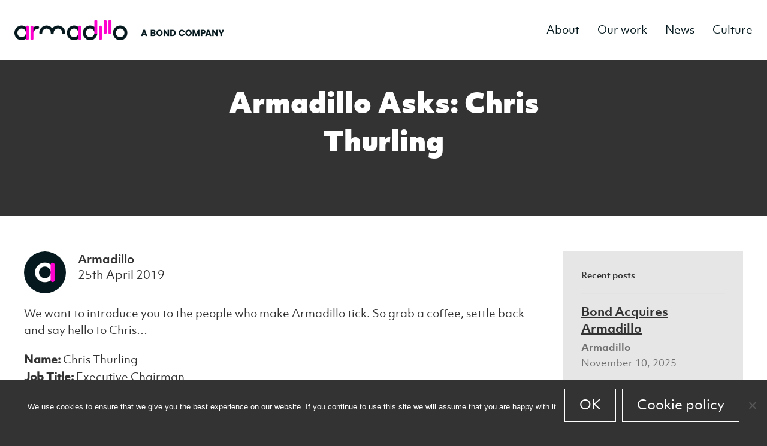

--- FILE ---
content_type: text/html; charset=UTF-8
request_url: https://armadillocrm.com/armadillo-asks-chris-thurling/
body_size: 12675
content:
<!doctype html>
<html lang="en-GB" class="no-js">
<meta name='robots' content='max-image-preview:large' />
	<style>img:is([sizes="auto" i], [sizes^="auto," i]) { contain-intrinsic-size: 3000px 1500px }</style>
	<link rel='dns-prefetch' href='//cdn.jsdelivr.net' />
<script type="text/javascript">
/* <![CDATA[ */
window._wpemojiSettings = {"baseUrl":"https:\/\/s.w.org\/images\/core\/emoji\/16.0.1\/72x72\/","ext":".png","svgUrl":"https:\/\/s.w.org\/images\/core\/emoji\/16.0.1\/svg\/","svgExt":".svg","source":{"concatemoji":"https:\/\/armadillocrm.com\/wp-includes\/js\/wp-emoji-release.min.js"}};
/*! This file is auto-generated */
!function(s,n){var o,i,e;function c(e){try{var t={supportTests:e,timestamp:(new Date).valueOf()};sessionStorage.setItem(o,JSON.stringify(t))}catch(e){}}function p(e,t,n){e.clearRect(0,0,e.canvas.width,e.canvas.height),e.fillText(t,0,0);var t=new Uint32Array(e.getImageData(0,0,e.canvas.width,e.canvas.height).data),a=(e.clearRect(0,0,e.canvas.width,e.canvas.height),e.fillText(n,0,0),new Uint32Array(e.getImageData(0,0,e.canvas.width,e.canvas.height).data));return t.every(function(e,t){return e===a[t]})}function u(e,t){e.clearRect(0,0,e.canvas.width,e.canvas.height),e.fillText(t,0,0);for(var n=e.getImageData(16,16,1,1),a=0;a<n.data.length;a++)if(0!==n.data[a])return!1;return!0}function f(e,t,n,a){switch(t){case"flag":return n(e,"\ud83c\udff3\ufe0f\u200d\u26a7\ufe0f","\ud83c\udff3\ufe0f\u200b\u26a7\ufe0f")?!1:!n(e,"\ud83c\udde8\ud83c\uddf6","\ud83c\udde8\u200b\ud83c\uddf6")&&!n(e,"\ud83c\udff4\udb40\udc67\udb40\udc62\udb40\udc65\udb40\udc6e\udb40\udc67\udb40\udc7f","\ud83c\udff4\u200b\udb40\udc67\u200b\udb40\udc62\u200b\udb40\udc65\u200b\udb40\udc6e\u200b\udb40\udc67\u200b\udb40\udc7f");case"emoji":return!a(e,"\ud83e\udedf")}return!1}function g(e,t,n,a){var r="undefined"!=typeof WorkerGlobalScope&&self instanceof WorkerGlobalScope?new OffscreenCanvas(300,150):s.createElement("canvas"),o=r.getContext("2d",{willReadFrequently:!0}),i=(o.textBaseline="top",o.font="600 32px Arial",{});return e.forEach(function(e){i[e]=t(o,e,n,a)}),i}function t(e){var t=s.createElement("script");t.src=e,t.defer=!0,s.head.appendChild(t)}"undefined"!=typeof Promise&&(o="wpEmojiSettingsSupports",i=["flag","emoji"],n.supports={everything:!0,everythingExceptFlag:!0},e=new Promise(function(e){s.addEventListener("DOMContentLoaded",e,{once:!0})}),new Promise(function(t){var n=function(){try{var e=JSON.parse(sessionStorage.getItem(o));if("object"==typeof e&&"number"==typeof e.timestamp&&(new Date).valueOf()<e.timestamp+604800&&"object"==typeof e.supportTests)return e.supportTests}catch(e){}return null}();if(!n){if("undefined"!=typeof Worker&&"undefined"!=typeof OffscreenCanvas&&"undefined"!=typeof URL&&URL.createObjectURL&&"undefined"!=typeof Blob)try{var e="postMessage("+g.toString()+"("+[JSON.stringify(i),f.toString(),p.toString(),u.toString()].join(",")+"));",a=new Blob([e],{type:"text/javascript"}),r=new Worker(URL.createObjectURL(a),{name:"wpTestEmojiSupports"});return void(r.onmessage=function(e){c(n=e.data),r.terminate(),t(n)})}catch(e){}c(n=g(i,f,p,u))}t(n)}).then(function(e){for(var t in e)n.supports[t]=e[t],n.supports.everything=n.supports.everything&&n.supports[t],"flag"!==t&&(n.supports.everythingExceptFlag=n.supports.everythingExceptFlag&&n.supports[t]);n.supports.everythingExceptFlag=n.supports.everythingExceptFlag&&!n.supports.flag,n.DOMReady=!1,n.readyCallback=function(){n.DOMReady=!0}}).then(function(){return e}).then(function(){var e;n.supports.everything||(n.readyCallback(),(e=n.source||{}).concatemoji?t(e.concatemoji):e.wpemoji&&e.twemoji&&(t(e.twemoji),t(e.wpemoji)))}))}((window,document),window._wpemojiSettings);
/* ]]> */
</script>
<style id='wp-emoji-styles-inline-css' type='text/css'>

	img.wp-smiley, img.emoji {
		display: inline !important;
		border: none !important;
		box-shadow: none !important;
		height: 1em !important;
		width: 1em !important;
		margin: 0 0.07em !important;
		vertical-align: -0.1em !important;
		background: none !important;
		padding: 0 !important;
	}
</style>
<link rel='stylesheet' id='wp-block-library-css' href='https://armadillocrm.com/wp-includes/css/dist/block-library/style.min.css' media='all' />
<style id='classic-theme-styles-inline-css' type='text/css'>
/*! This file is auto-generated */
.wp-block-button__link{color:#fff;background-color:#32373c;border-radius:9999px;box-shadow:none;text-decoration:none;padding:calc(.667em + 2px) calc(1.333em + 2px);font-size:1.125em}.wp-block-file__button{background:#32373c;color:#fff;text-decoration:none}
</style>
<link rel='stylesheet' id='bb-tcs-editor-style-shared-css' href='https://armadillocrm.com/wp-content/themes/armadillocrm/editor-style-shared.css' media='all' />
<style id='global-styles-inline-css' type='text/css'>
:root{--wp--preset--aspect-ratio--square: 1;--wp--preset--aspect-ratio--4-3: 4/3;--wp--preset--aspect-ratio--3-4: 3/4;--wp--preset--aspect-ratio--3-2: 3/2;--wp--preset--aspect-ratio--2-3: 2/3;--wp--preset--aspect-ratio--16-9: 16/9;--wp--preset--aspect-ratio--9-16: 9/16;--wp--preset--color--black: #000000;--wp--preset--color--cyan-bluish-gray: #abb8c3;--wp--preset--color--white: #ffffff;--wp--preset--color--pale-pink: #f78da7;--wp--preset--color--vivid-red: #cf2e2e;--wp--preset--color--luminous-vivid-orange: #ff6900;--wp--preset--color--luminous-vivid-amber: #fcb900;--wp--preset--color--light-green-cyan: #7bdcb5;--wp--preset--color--vivid-green-cyan: #00d084;--wp--preset--color--pale-cyan-blue: #8ed1fc;--wp--preset--color--vivid-cyan-blue: #0693e3;--wp--preset--color--vivid-purple: #9b51e0;--wp--preset--gradient--vivid-cyan-blue-to-vivid-purple: linear-gradient(135deg,rgba(6,147,227,1) 0%,rgb(155,81,224) 100%);--wp--preset--gradient--light-green-cyan-to-vivid-green-cyan: linear-gradient(135deg,rgb(122,220,180) 0%,rgb(0,208,130) 100%);--wp--preset--gradient--luminous-vivid-amber-to-luminous-vivid-orange: linear-gradient(135deg,rgba(252,185,0,1) 0%,rgba(255,105,0,1) 100%);--wp--preset--gradient--luminous-vivid-orange-to-vivid-red: linear-gradient(135deg,rgba(255,105,0,1) 0%,rgb(207,46,46) 100%);--wp--preset--gradient--very-light-gray-to-cyan-bluish-gray: linear-gradient(135deg,rgb(238,238,238) 0%,rgb(169,184,195) 100%);--wp--preset--gradient--cool-to-warm-spectrum: linear-gradient(135deg,rgb(74,234,220) 0%,rgb(151,120,209) 20%,rgb(207,42,186) 40%,rgb(238,44,130) 60%,rgb(251,105,98) 80%,rgb(254,248,76) 100%);--wp--preset--gradient--blush-light-purple: linear-gradient(135deg,rgb(255,206,236) 0%,rgb(152,150,240) 100%);--wp--preset--gradient--blush-bordeaux: linear-gradient(135deg,rgb(254,205,165) 0%,rgb(254,45,45) 50%,rgb(107,0,62) 100%);--wp--preset--gradient--luminous-dusk: linear-gradient(135deg,rgb(255,203,112) 0%,rgb(199,81,192) 50%,rgb(65,88,208) 100%);--wp--preset--gradient--pale-ocean: linear-gradient(135deg,rgb(255,245,203) 0%,rgb(182,227,212) 50%,rgb(51,167,181) 100%);--wp--preset--gradient--electric-grass: linear-gradient(135deg,rgb(202,248,128) 0%,rgb(113,206,126) 100%);--wp--preset--gradient--midnight: linear-gradient(135deg,rgb(2,3,129) 0%,rgb(40,116,252) 100%);--wp--preset--font-size--small: 13px;--wp--preset--font-size--medium: 20px;--wp--preset--font-size--large: 36px;--wp--preset--font-size--x-large: 42px;--wp--preset--spacing--20: 0.44rem;--wp--preset--spacing--30: 0.67rem;--wp--preset--spacing--40: 1rem;--wp--preset--spacing--50: 1.5rem;--wp--preset--spacing--60: 2.25rem;--wp--preset--spacing--70: 3.38rem;--wp--preset--spacing--80: 5.06rem;--wp--preset--shadow--natural: 6px 6px 9px rgba(0, 0, 0, 0.2);--wp--preset--shadow--deep: 12px 12px 50px rgba(0, 0, 0, 0.4);--wp--preset--shadow--sharp: 6px 6px 0px rgba(0, 0, 0, 0.2);--wp--preset--shadow--outlined: 6px 6px 0px -3px rgba(255, 255, 255, 1), 6px 6px rgba(0, 0, 0, 1);--wp--preset--shadow--crisp: 6px 6px 0px rgba(0, 0, 0, 1);}:where(.is-layout-flex){gap: 0.5em;}:where(.is-layout-grid){gap: 0.5em;}body .is-layout-flex{display: flex;}.is-layout-flex{flex-wrap: wrap;align-items: center;}.is-layout-flex > :is(*, div){margin: 0;}body .is-layout-grid{display: grid;}.is-layout-grid > :is(*, div){margin: 0;}:where(.wp-block-columns.is-layout-flex){gap: 2em;}:where(.wp-block-columns.is-layout-grid){gap: 2em;}:where(.wp-block-post-template.is-layout-flex){gap: 1.25em;}:where(.wp-block-post-template.is-layout-grid){gap: 1.25em;}.has-black-color{color: var(--wp--preset--color--black) !important;}.has-cyan-bluish-gray-color{color: var(--wp--preset--color--cyan-bluish-gray) !important;}.has-white-color{color: var(--wp--preset--color--white) !important;}.has-pale-pink-color{color: var(--wp--preset--color--pale-pink) !important;}.has-vivid-red-color{color: var(--wp--preset--color--vivid-red) !important;}.has-luminous-vivid-orange-color{color: var(--wp--preset--color--luminous-vivid-orange) !important;}.has-luminous-vivid-amber-color{color: var(--wp--preset--color--luminous-vivid-amber) !important;}.has-light-green-cyan-color{color: var(--wp--preset--color--light-green-cyan) !important;}.has-vivid-green-cyan-color{color: var(--wp--preset--color--vivid-green-cyan) !important;}.has-pale-cyan-blue-color{color: var(--wp--preset--color--pale-cyan-blue) !important;}.has-vivid-cyan-blue-color{color: var(--wp--preset--color--vivid-cyan-blue) !important;}.has-vivid-purple-color{color: var(--wp--preset--color--vivid-purple) !important;}.has-black-background-color{background-color: var(--wp--preset--color--black) !important;}.has-cyan-bluish-gray-background-color{background-color: var(--wp--preset--color--cyan-bluish-gray) !important;}.has-white-background-color{background-color: var(--wp--preset--color--white) !important;}.has-pale-pink-background-color{background-color: var(--wp--preset--color--pale-pink) !important;}.has-vivid-red-background-color{background-color: var(--wp--preset--color--vivid-red) !important;}.has-luminous-vivid-orange-background-color{background-color: var(--wp--preset--color--luminous-vivid-orange) !important;}.has-luminous-vivid-amber-background-color{background-color: var(--wp--preset--color--luminous-vivid-amber) !important;}.has-light-green-cyan-background-color{background-color: var(--wp--preset--color--light-green-cyan) !important;}.has-vivid-green-cyan-background-color{background-color: var(--wp--preset--color--vivid-green-cyan) !important;}.has-pale-cyan-blue-background-color{background-color: var(--wp--preset--color--pale-cyan-blue) !important;}.has-vivid-cyan-blue-background-color{background-color: var(--wp--preset--color--vivid-cyan-blue) !important;}.has-vivid-purple-background-color{background-color: var(--wp--preset--color--vivid-purple) !important;}.has-black-border-color{border-color: var(--wp--preset--color--black) !important;}.has-cyan-bluish-gray-border-color{border-color: var(--wp--preset--color--cyan-bluish-gray) !important;}.has-white-border-color{border-color: var(--wp--preset--color--white) !important;}.has-pale-pink-border-color{border-color: var(--wp--preset--color--pale-pink) !important;}.has-vivid-red-border-color{border-color: var(--wp--preset--color--vivid-red) !important;}.has-luminous-vivid-orange-border-color{border-color: var(--wp--preset--color--luminous-vivid-orange) !important;}.has-luminous-vivid-amber-border-color{border-color: var(--wp--preset--color--luminous-vivid-amber) !important;}.has-light-green-cyan-border-color{border-color: var(--wp--preset--color--light-green-cyan) !important;}.has-vivid-green-cyan-border-color{border-color: var(--wp--preset--color--vivid-green-cyan) !important;}.has-pale-cyan-blue-border-color{border-color: var(--wp--preset--color--pale-cyan-blue) !important;}.has-vivid-cyan-blue-border-color{border-color: var(--wp--preset--color--vivid-cyan-blue) !important;}.has-vivid-purple-border-color{border-color: var(--wp--preset--color--vivid-purple) !important;}.has-vivid-cyan-blue-to-vivid-purple-gradient-background{background: var(--wp--preset--gradient--vivid-cyan-blue-to-vivid-purple) !important;}.has-light-green-cyan-to-vivid-green-cyan-gradient-background{background: var(--wp--preset--gradient--light-green-cyan-to-vivid-green-cyan) !important;}.has-luminous-vivid-amber-to-luminous-vivid-orange-gradient-background{background: var(--wp--preset--gradient--luminous-vivid-amber-to-luminous-vivid-orange) !important;}.has-luminous-vivid-orange-to-vivid-red-gradient-background{background: var(--wp--preset--gradient--luminous-vivid-orange-to-vivid-red) !important;}.has-very-light-gray-to-cyan-bluish-gray-gradient-background{background: var(--wp--preset--gradient--very-light-gray-to-cyan-bluish-gray) !important;}.has-cool-to-warm-spectrum-gradient-background{background: var(--wp--preset--gradient--cool-to-warm-spectrum) !important;}.has-blush-light-purple-gradient-background{background: var(--wp--preset--gradient--blush-light-purple) !important;}.has-blush-bordeaux-gradient-background{background: var(--wp--preset--gradient--blush-bordeaux) !important;}.has-luminous-dusk-gradient-background{background: var(--wp--preset--gradient--luminous-dusk) !important;}.has-pale-ocean-gradient-background{background: var(--wp--preset--gradient--pale-ocean) !important;}.has-electric-grass-gradient-background{background: var(--wp--preset--gradient--electric-grass) !important;}.has-midnight-gradient-background{background: var(--wp--preset--gradient--midnight) !important;}.has-small-font-size{font-size: var(--wp--preset--font-size--small) !important;}.has-medium-font-size{font-size: var(--wp--preset--font-size--medium) !important;}.has-large-font-size{font-size: var(--wp--preset--font-size--large) !important;}.has-x-large-font-size{font-size: var(--wp--preset--font-size--x-large) !important;}
:where(.wp-block-post-template.is-layout-flex){gap: 1.25em;}:where(.wp-block-post-template.is-layout-grid){gap: 1.25em;}
:where(.wp-block-columns.is-layout-flex){gap: 2em;}:where(.wp-block-columns.is-layout-grid){gap: 2em;}
:root :where(.wp-block-pullquote){font-size: 1.5em;line-height: 1.6;}
</style>
<link rel='stylesheet' id='cookie-notice-front-css' href='https://armadillocrm.com/wp-content/plugins/cookie-notice/css/front.min.css' media='all' />
<script type="text/javascript" src="https://armadillocrm.com/wp-content/themes/armadillocrm/js/lib/conditionizr-4.3.0.min.js" id="conditionizr-js"></script>
<script type="text/javascript" src="https://armadillocrm.com/wp-content/themes/armadillocrm/js/lib/modernizr-2.7.1.min.js" id="modernizr-js"></script>
<script type="text/javascript" src="https://cdn.jsdelivr.net/npm/jquery@3.7.1/dist/jquery.min.js" id="jquery-js"></script>
<script type="text/javascript" src="https://armadillocrm.com/wp-content/themes/armadillocrm/js/scripts.js" id="html5blankscripts-js"></script>
<script type="text/javascript" id="cookie-notice-front-js-before">
/* <![CDATA[ */
var cnArgs = {"ajaxUrl":"https:\/\/armadillocrm.com\/wp-admin\/admin-ajax.php","nonce":"dbc53821db","hideEffect":"fade","position":"bottom","onScroll":false,"onScrollOffset":100,"onClick":false,"cookieName":"cookie_notice_accepted","cookieTime":2592000,"cookieTimeRejected":2592000,"globalCookie":false,"redirection":false,"cache":false,"revokeCookies":false,"revokeCookiesOpt":"automatic"};
/* ]]> */
</script>
<script type="text/javascript" src="https://armadillocrm.com/wp-content/plugins/cookie-notice/js/front.min.js" id="cookie-notice-front-js"></script>
<script type="text/javascript" src="https://armadillocrm.com/wp-content/themes/armadillocrm/js/global.js?update" id="global-js"></script>
<link rel="https://api.w.org/" href="https://armadillocrm.com/wp-json/" /><link rel="alternate" title="JSON" type="application/json" href="https://armadillocrm.com/wp-json/wp/v2/posts/1181" /><link rel="alternate" title="oEmbed (JSON)" type="application/json+oembed" href="https://armadillocrm.com/wp-json/oembed/1.0/embed?url=https%3A%2F%2Farmadillocrm.com%2Farmadillo-asks-chris-thurling%2F" />
<link rel="alternate" title="oEmbed (XML)" type="text/xml+oembed" href="https://armadillocrm.com/wp-json/oembed/1.0/embed?url=https%3A%2F%2Farmadillocrm.com%2Farmadillo-asks-chris-thurling%2F&#038;format=xml" />
<link rel="icon" href="https://cdn.armadillocrm.com/wp-content/uploads/2024/12/cropped-Favicon-1-32x32.png" sizes="32x32" />
<link rel="icon" href="https://cdn.armadillocrm.com/wp-content/uploads/2024/12/cropped-Favicon-1-192x192.png" sizes="192x192" />
<link rel="apple-touch-icon" href="https://cdn.armadillocrm.com/wp-content/uploads/2024/12/cropped-Favicon-1-180x180.png" />
<meta name="msapplication-TileImage" content="https://cdn.armadillocrm.com/wp-content/uploads/2024/12/cropped-Favicon-1-270x270.png" />
<head>
    <meta charset="UTF-8">
    <title>  Armadillo Asks: Chris Thurling : Armadillo CRM</title>

    <link href="//www.google-analytics.com" rel="dns-prefetch">
    <link rel="apple-touch-icon" sizes="76x76" href="https://armadillocrm.com/wp-content/themes/armadillocrm/apple-touch-icon.png">
    <link rel="icon" type="image/png" sizes="32x32" href="https://armadillocrm.com/wp-content/themes/armadillocrm/favicon-32x32.png">
    <link rel="icon" type="image/png" sizes="16x16" href="https://armadillocrm.com/wp-content/themes/armadillocrm/favicon-16x16.png">
    <link rel="manifest" href="https://armadillocrm.com/wp-content/themes/armadillocrm/site.webmanifest">
    <link rel="mask-icon" href="https://armadillocrm.com/wp-content/themes/armadillocrm/safari-pinned-tab.svg" color="#5bbad5">
    <meta name="msapplication-TileColor" content="#da532c">
    <meta name="theme-color" content="#ffffff">

    <meta http-equiv="X-UA-Compatible" content="IE=edge,chrome=1">
    <meta name="viewport" content="width=device-width, initial-scale=1.0">
    <meta name="description" content="">
    
    
    <script>
    // conditionizr.com
    // configure environment tests
    conditionizr.config({
        assets: 'https://armadillocrm.com/wp-content/themes/armadillocrm',
        tests: {}
    });
    </script>
    <link href="https://armadillocrm.com/wp-content/themes/armadillocrm/style.css" rel="stylesheet">
    <link href="https://armadillocrm.com/wp-content/themes/armadillocrm/css/fontawesome.min.css" rel="stylesheet">
    <link href="https://armadillocrm.com/wp-content/themes/armadillocrm/css/all.css?" rel="stylesheet">
    <link href="https://armadillocrm.com/wp-content/themes/armadillocrm/css/main.css?newesd" rel="stylesheet">
    <link href="https://armadillocrm.com/wp-content/themes/armadillocrm/css/new.css" rel="stylesheet">
    <script src="https://cdn.jsdelivr.net/npm/gsap@3.12.5/dist/gsap.min.js"></script>
    <script src="https://cdn.jsdelivr.net/npm/gsap@3.12.5/dist/ScrollTrigger.min.js"></script>
    <script src="https://cdn.jsdelivr.net/npm/gsap@3.12.5/dist/Observer.min.js"></script>
    <script src="https://cdn.jsdelivr.net/npm/gsap@3.12.5/dist/ScrollToPlugin.min.js"></script> 
    <script defer src="https://cdn.jsdelivr.net/npm/@alpinejs/collapse@3.x.x/dist/cdn.min.js"></script>
    <script defer src="https://cdn.jsdelivr.net/npm/alpinejs@3.x.x/dist/cdn.min.js"></script> 
    <script src="https://cdn.jsdelivr.net/npm/swiper@11/swiper-bundle.min.js"></script> 
    <script src="https://armadillocrm.com/wp-content/themes/armadillocrm/dynamic-template/js/app.js"></script>
    <!-- Global site tag (gtag.js) - Google Analytics -->
    <script async src="https://www.googletagmanager.com/gtag/js?id=UA-130497908-1"></script>
    <script>
      window.dataLayer = window.dataLayer || [];
      function gtag(){dataLayer.push(arguments);}
      gtag('js', new Date());

      gtag('config', 'UA-130497908-1');
    </script>
</head>
<body class="wp-singular post-template-default single single-post postid-1181 single-format-standard wp-theme-armadillocrm cookies-not-set armadillo-asks-chris-thurling">
<div class="wrapper">
    
   


<div class="blog page blogSingle blue" id="post-1181" class="post-1181 post type-post status-publish format-standard has-post-thumbnail hentry category-agency-life tag-agency tag-bristol tag-crm-agency tag-interview tag-leadership"> 
    <div class="dark">
    <header class="nav_bar dark">
    <div class="container mx-auto px-6 flex flex-row items-center justify-between">
            <a href="/" class="w-auto block relative max-w-[160px]" style="max-width: 350px;">
            <img src="https://cdn.armadillocrm.com/wp-content/uploads/2025/11/Armadillo_Bond_Left_Black-1.png" alt="Armadillo Logo" class="block lg:hidden w-full h-auto">
            <img src="https://cdn.armadillocrm.com/wp-content/uploads/2025/11/Armadillo_Bond_Horizontal_Black-1.png" alt="Armadillo Logo" class="hidden lg:block w-full h-auto">
            </a>
    <nav class="w-auto hidden lg:block">
       <ul id="test 2" class="main-menu"><li id="menu-item-6260" class="menu-item menu-item-type-post_type menu-item-object-page menu-item-6260"><a href="https://armadillocrm.com/about/">About</a></li>
<li id="menu-item-6817" class="menu-item menu-item-type-post_type menu-item-object-page menu-item-6817"><a href="https://armadillocrm.com/our-work/">Our work</a></li>
<li id="menu-item-22" class="blog menu-item menu-item-type-post_type menu-item-object-page menu-item-22"><a href="https://armadillocrm.com/blog/">News</a></li>
<li id="menu-item-6259" class="menu-item menu-item-type-post_type menu-item-object-page menu-item-6259"><a href="https://armadillocrm.com/culture/">Culture</a></li>
</ul>    </nav>
    
    
    <script>
	$(document).ready(function(){ 
		$('.mobile-menu-btn').on('click', function() {
		  $('.mobile-menu').addClass("open");
		});
		$('.mobile-menu-close').on('click', function() {
		  $('.mobile-menu').removeClass("open");
		});
	});
	</script>
    <button class="mobile-menu-btn">
        <span></span>
    </button>
    </div>

    <div class="mobile-menu">
        <div class="w-full h-[100px] absolute top-0 left-0">
            <div class="container h-[100px] flex flex-row justify-between items-center px-6 mx-auto">
            <a href="/" class="w-auto block relative max-w-[160px] lg:max-w-[240px]">
                <svg class="block w-full h-auto" xmlns="http://www.w3.org/2000/svg" width="240" height="42" viewBox="0 0 240 42" fill="none">
                <g clip-path="url(#clip0_0_204)">
                    <path d="M224.788 11.8125C216.337 11.8125 209.464 18.5585 209.464 26.8484C209.464 30.9215 211.05 34.7314 213.931 37.5798C216.813 40.4282 220.668 41.996 224.788 41.996C233.175 41.996 240 35.2021 240 26.8484C240 18.4947 233.175 11.8125 224.788 11.8125ZM224.788 35.7926C219.715 35.7926 215.74 31.863 215.74 26.8484C215.74 21.8338 219.715 17.9601 224.788 17.9601C229.862 17.9601 233.78 21.8617 233.78 26.8484C233.78 31.8351 229.829 35.7926 224.788 35.7926Z" fill="white"/>
                    <path d="M92.521 11.8245C87.5486 11.8245 83.1212 14.1622 80.3202 17.7766C77.5394 14.1622 73.1442 11.8245 68.2082 11.8245C59.7568 11.8245 52.8835 18.5705 52.8835 26.8604C52.8835 28.48 54.3769 29.8524 56.08 29.8524C57.6944 29.8524 59.1635 28.4282 59.1635 26.8604C59.1635 21.8777 63.139 17.9721 68.2122 17.9721C73.2855 17.9721 77.1842 21.8577 77.2044 26.8245C77.2044 26.8364 77.2044 26.8484 77.2044 26.8604C77.2044 27.0239 77.2246 27.1835 77.2528 27.3431C77.5031 28.7433 78.8148 29.8524 80.3444 29.8524C80.3525 29.8524 80.3605 29.8524 80.3727 29.8524C80.3807 29.8524 80.3928 29.8524 80.4009 29.8524C82.0153 29.8524 83.4844 28.4282 83.4844 26.8604C83.4844 21.8777 87.4599 17.9721 92.5331 17.9721C97.6063 17.9721 101.525 21.8737 101.525 26.8604C101.525 28.48 102.962 29.8524 104.665 29.8524C106.368 29.8524 107.749 28.4282 107.749 26.8604C107.749 18.5705 100.924 11.8245 92.5371 11.8245H92.521Z" fill="white"/>
                    <path d="M24.3168 38.7567V15C24.3168 14.9122 24.3249 14.8285 24.333 14.7407C21.8105 12.9016 18.6947 11.8125 15.3287 11.8125C6.87329 11.8125 0 18.5585 0 26.8484C0 30.9215 1.58614 34.7314 4.46784 37.5798C7.34953 40.4282 11.2039 41.996 15.3246 41.996C18.6947 41.996 21.8064 40.8989 24.333 39.0439C24.3209 38.9481 24.3168 38.8524 24.3168 38.7527V38.7567ZM15.3246 35.7926C10.2514 35.7926 6.27596 31.863 6.27596 26.8484C6.27596 21.8338 10.2514 17.9601 15.3246 17.9601C20.3979 17.9601 24.3168 21.8617 24.3168 26.8484C24.3168 31.8351 20.3656 35.7926 15.3246 35.7926Z" fill="white"/>
                    <path d="M49.6064 12.6782H49.57C46.1637 12.6782 43.0116 13.7753 40.4648 15.6264V28.0732V27.7141C40.4648 22.7314 44.4645 18.8258 49.57 18.8258H49.5983C49.6265 18.8258 52.4033 18.5785 52.2741 15.6184C52.1813 13.4841 50.4862 12.762 49.6064 12.6782Z" fill="white"/>
                    <path d="M176.106 26.7766C176.086 28.3285 174.629 29.7367 173.027 29.7367C171.324 29.7367 169.887 28.3684 169.887 26.7447V14.7287C167.368 12.8976 164.257 11.8125 160.899 11.8125C152.447 11.8125 145.574 18.5585 145.574 26.8484C145.574 30.9215 147.16 34.7314 150.042 37.5798C152.924 40.4282 156.778 41.996 160.899 41.996C169.285 41.996 176.11 35.2021 176.11 26.8484C176.11 26.8245 176.11 26.8005 176.11 26.7766H176.106ZM160.895 35.7926C155.821 35.7926 151.846 31.863 151.846 26.8484C151.846 21.8338 155.821 17.9601 160.895 17.9601C165.968 17.9601 169.887 21.8617 169.887 26.8484C169.887 31.8351 165.936 35.7926 160.895 35.7926Z" fill="white"/>
                    <path d="M135.694 38.7567V15C135.694 14.9122 135.702 14.8285 135.71 14.7407C133.188 12.9016 130.072 11.8125 126.706 11.8125C118.254 11.8125 111.381 18.5585 111.381 26.8484C111.381 30.9215 112.967 34.7314 115.849 37.5798C118.731 40.4282 122.585 41.996 126.706 41.996C130.076 41.996 133.188 40.8989 135.71 39.0439C135.698 38.9481 135.694 38.8524 135.694 38.7527V38.7567ZM126.706 35.7926C121.633 35.7926 117.657 31.863 117.657 26.8484C117.657 21.8338 121.633 17.9601 126.706 17.9601C131.779 17.9601 135.694 21.8617 135.694 26.8484C135.694 31.8351 131.743 35.7926 126.706 35.7926Z" fill="white"/>
                    <path d="M182.923 12.008C184.537 12.008 186.007 13.4322 186.007 15V38.7566C186.007 40.3205 184.537 41.7487 182.923 41.7487C181.224 41.7487 179.783 40.3803 179.783 38.7566V15C179.783 13.3803 181.22 12.008 182.923 12.008ZM192.823 0C191.124 0 189.683 1.36835 189.683 2.99202V26.7487C189.683 28.3684 191.12 29.7407 192.823 29.7407C194.526 29.7407 195.907 28.3165 195.907 26.7487V2.99202C195.907 1.42819 194.438 0 192.823 0ZM202.756 0C201.057 0 199.616 1.36835 199.616 2.99202V26.7487C199.616 28.3684 201.053 29.7407 202.756 29.7407C204.459 29.7407 205.839 28.3165 205.839 26.7487V2.99202C205.839 1.42819 204.37 0 202.756 0ZM27.4527 12.008C25.7496 12.008 24.3127 13.3763 24.3127 15V38.7566C24.3127 40.3763 25.7496 41.7487 27.4527 41.7487C29.0671 41.7487 30.5362 40.3245 30.5362 38.7566V15C30.5362 13.4362 29.0671 12.008 27.4527 12.008ZM37.3813 12.008C35.6781 12.008 34.2413 13.3763 34.2413 15V38.7566C34.2413 40.3763 35.6781 41.7487 37.3813 41.7487C38.9957 41.7487 40.4648 40.3245 40.4648 38.7566V15C40.4648 13.4362 38.9957 12.008 37.3813 12.008ZM138.834 12.008C137.131 12.008 135.694 13.3763 135.694 15V38.7566C135.694 40.3763 137.131 41.7487 138.834 41.7487C140.448 41.7487 141.917 40.3245 141.917 38.7566V15C141.917 13.4362 140.448 12.008 138.834 12.008ZM173.027 0C171.324 0 169.887 1.36835 169.887 2.99202V26.7487C169.887 28.3684 171.324 29.7407 173.027 29.7407C174.641 29.7407 176.11 28.3165 176.11 26.7487V2.99202C176.11 1.42819 174.641 0 173.027 0Z" fill="#00FFAC"/>
                </g>
                <defs>
                    <clipPath id="clip0_0_204">
                    <rect width="240" height="42" fill="white"/>
                    </clipPath>
                </defs>
                </svg>
            </a> 
            <button class="mobile-menu-close">
                <span></span>
            </button>
            </div>    
        </div>
        
        <ul id="test1" class="flex flex-col space-y-4 objektive-black text-[44px] leading-none"><li class="menu-item menu-item-type-post_type menu-item-object-page menu-item-6260"><a href="https://armadillocrm.com/about/">About</a></li>
<li class="menu-item menu-item-type-post_type menu-item-object-page menu-item-6817"><a href="https://armadillocrm.com/our-work/">Our work</a></li>
<li class="blog menu-item menu-item-type-post_type menu-item-object-page menu-item-22"><a href="https://armadillocrm.com/blog/">News</a></li>
<li class="menu-item menu-item-type-post_type menu-item-object-page menu-item-6259"><a href="https://armadillocrm.com/culture/">Culture</a></li>
</ul>

    </div>

    
    
</header>    </div>
    <div class="light">
            <section class="pageContent intro fallback">
        <div class="row contain">
            <div class="col col_50 center">
                                <h2 class="heading h2 objektive-black">Armadillo Asks: Chris Thurling</h2>
                            </div>
        </div>
    </section>
        <div class="container blogPageDetails">
        <section class="row contain">
            
            <div class="col col_75 marg">
               <div class="pageContent postMeta">
                   <div class="row">
                        <img alt='' src='https://secure.gravatar.com/avatar/f5861f0d7a1bdb818dcbbeeaa6ba2bb7aaaf118897c25ee6d28b7a78708fe586?s=70&#038;r=g' srcset='https://secure.gravatar.com/avatar/f5861f0d7a1bdb818dcbbeeaa6ba2bb7aaaf118897c25ee6d28b7a78708fe586?s=140&#038;r=g 2x' class='avatar avatar-70 photo' height='70' width='70' decoding='async'/>                        <div class="postMetaDetails">
                            <span class="postAuthor">Armadillo</span><br />
                            <time class="postDate">25th April 2019</time>
                        </div>
                   </div>
               </div>
                
                
<section class="pageContent">

                   <div class="row">
            <div class="col contain">
                                                    <p>We want to introduce you to the people who make Armadillo tick. So grab a coffee, settle back and say hello to Chris&#8230;</p>
<p><strong>Name:</strong> Chris Thurling<br />
<strong>Job Title:</strong> Executive Chairman<br />
<strong>Joined Armadillo:</strong> January 2013</p>
                                                            </div>    
        </div>
     
    
    
       <div class="row contain">
                    
                <div class="col col_50 padding">
                    <h3></h3>
                    <p><strong>If you were stuck on a desert island, which book, film and/or album would you take?<br />
</strong><span class="TextRun SCXW124836867 BCX0" lang="EN-GB" xml:lang="EN-GB" data-contrast="auto"><span class="NormalTextRun SCXW124836867 BCX0">Tough question. I’d probably give a different answer each time I was asked. For the album, it could be Rubber Soul by The Beatles or one of the albums Bob Dylan recorded in 1965 or 1966…but in the end I would choose </span></span><span class="TextRun SCXW124836867 BCX0" lang="EN-GB" xml:lang="EN-GB" data-contrast="auto"><span class="NormalTextRun SCXW124836867 BCX0">Mozart’s Requiem</span></span><span class="TextRun SCXW124836867 BCX0" lang="EN-GB" xml:lang="EN-GB" data-contrast="auto"><span class="NormalTextRun SCXW124836867 BCX0"> because I know I will never tire of listening to this sublime</span></span><span class="TextRun SCXW124836867 BCX0" lang="EN-GB" xml:lang="EN-GB" data-contrast="auto"><span class="NormalTextRun SCXW124836867 BCX0"> piece of music. The film is relatively easy – </span></span><span class="TextRun SCXW124836867 BCX0" lang="EN-GB" xml:lang="EN-GB" data-contrast="auto"><span class="NormalTextRun SCXW124836867 BCX0">The Godfather Part II</span></span><span class="TextRun SCXW124836867 BCX0" lang="EN-GB" xml:lang="EN-GB" data-contrast="auto"><span class="NormalTextRun SCXW124836867 BCX0">. And I would love the chance to re-read </span></span><span class="TextRun SCXW124836867 BCX0" lang="EN-GB" xml:lang="EN-GB" data-contrast="auto"><span class="NormalTextRun SCXW124836867 BCX0">Anna </span></span><span class="TextRun SCXW124836867 BCX0" lang="EN" xml:lang="EN" data-contrast="auto"><span class="NormalTextRun SCXW124836867 BCX0">Karenina</span></span><span class="TextRun SCXW124836867 BCX0" lang="EN" xml:lang="EN" data-contrast="auto"><span class="NormalTextRun SCXW124836867 BCX0"> by Leo Tolstoy (Middlemarch by George Elliot is a close second). </span></span></p>
                </div>
                                                        <div class="col col_50 none" >
                                                <img src="https://cdn.armadillocrm.com/wp-content/uploads/2019/05/dies-irae-mozart-requiem.png" alt="">
                    </div>
                              
        </div>
    
     
    
    
                <div class="row">
            <div class="col contain">
                                                    <p><strong><span class="TextRun SCXW232724564 BCX0" lang="EN-GB" xml:lang="EN-GB" data-contrast="auto"><span class="NormalTextRun SCXW232724564 BCX0">What’s the best piece of advice you&#8217;ve ever been given?</span></span><span class="TextRun SCXW232724564 BCX0" lang="EN-GB" xml:lang="EN-GB" data-contrast="auto"><span class="NormalTextRun SCXW232724564 BCX0"> </span></span></strong></p>
<blockquote><p><span class="TextRun SCXW232724564 BCX0" lang="EN-GB" xml:lang="EN-GB" data-contrast="auto"><span class="NormalTextRun SCXW232724564 BCX0">People tend to overestimate what they can achieve in one year and underestimate what they can achieve in five.</span></span><span class="EOP SCXW232724564 BCX0" data-ccp-props="{&quot;134233279&quot;:true}"> </span></p></blockquote>
                                                            </div>    
        </div>
     
    
    
       <div class="row contain">
                                            <div class="col col_50 none" >
                                                <img src="https://cdn.armadillocrm.com/wp-content/uploads/2019/05/IMG_1168-e1558648327350.jpg" alt="">
                    </div>
                                <div class="col col_50 padding rightCol">
                    <h3></h3>
                    <p><strong>What’s your biggest achievement (personal or professional)?<br />
</strong>Given that I’m no athlete, cycling from Bristol to Paris in 2015 in under four days has to rank up there. I’m still not quite sure how I survived dodging the Parisian traffic! The event was in aid of a local <a href="https://www.aboveandbeyond.org.uk/" target="_blank" rel="noopener">Bristol hospital charity</a> and we raised a chunky six figure sum, which made the sore limbs and shattered nerves more than worth it!</p>
<p><strong><span class="TextRun Underlined SCXW233964642 BCX0" lang="EN-GB" xml:lang="EN-GB" data-contrast="auto"><span class="NormalTextRun SCXW233964642 BCX0">Tell us something about you that might surprise us</span></span><span class="TextRun SCXW233964642 BCX0" lang="EN-GB" xml:lang="EN-GB" data-contrast="auto"><span class="NormalTextRun SCXW233964642 BCX0">.</span></span></strong><span class="TextRun SCXW233964642 BCX0" lang="EN-GB" xml:lang="EN-GB" data-contrast="auto"><span class="NormalTextRun SCXW233964642 BCX0"><strong><br />
</strong>In the early 1990s I appeared a few times on BBC Radio Bristol as an expert on the Northern Ireland peace process.</span></span><span class="EOP SCXW233964642 BCX0" data-ccp-props="{&quot;134233279&quot;:true}"> </span></p>
<p><strong><span class="TextRun Underlined SCXW162129402 BCX0" lang="EN-GB" xml:lang="EN-GB" data-contrast="auto"><span class="NormalTextRun SCXW162129402 BCX0">What have you only recently formed an opinion about?</span></span></strong><span class="TextRun SCXW162129402 BCX0" lang="EN-GB" xml:lang="EN-GB" data-contrast="auto"><span class="NormalTextRun SCXW162129402 BCX0"><strong><br />
</strong>Brexit and Donald Trump (joking!) I am starting to get my head around artificial intelligence/machine learning and th</span></span><span class="TextRun SCXW162129402 BCX0" lang="EN-GB" xml:lang="EN-GB" data-contrast="auto"><span class="NormalTextRun SCXW162129402 BCX0">e impact </span></span><span class="TextRun SCXW162129402 BCX0" lang="EN-GB" xml:lang="EN-GB" data-contrast="auto"><span class="NormalTextRun SCXW162129402 BCX0">these technologies will have</span></span><span class="TextRun SCXW162129402 BCX0" lang="EN-GB" xml:lang="EN-GB" data-contrast="auto"><span class="NormalTextRun SCXW162129402 BCX0">,</span></span><span class="TextRun SCXW162129402 BCX0" lang="EN-GB" xml:lang="EN-GB" data-contrast="auto"><span class="NormalTextRun SCXW162129402 BCX0"> good and bad, on humanity. I would describe my opinion on this subject as “work in progress”!</span></span></p>
                </div>
              
        </div>
    
     
    
    
                <div class="row">
            <div class="col contain">
                                                    <p>&nbsp;</p>
<p><strong><span class="TextRun Underlined SCXW206979302 BCX0" lang="EN-GB" xml:lang="EN-GB" data-contrast="auto"><span class="NormalTextRun SCXW206979302 BCX0">What could you give a 20-minute presentation on with absolutely no preparation?</span></span></strong><span class="TextRun SCXW206979302 BCX0" lang="EN-GB" xml:lang="EN-GB" data-contrast="auto"><span class="NormalTextRun SCXW206979302 BCX0"><br />
“The highs and lows of Tottenham Hotspur FC, 1975 to 2019.” It would be mainly </span></span><span class="TextRun SCXW206979302 BCX0" lang="EN-GB" xml:lang="EN-GB" data-contrast="auto"><span class="ContextualSpellingAndGrammarError SCXW206979302 BCX0">lows</span></span><span class="TextRun SCXW206979302 BCX0" lang="EN-GB" xml:lang="EN-GB" data-contrast="auto"><span class="NormalTextRun SCXW206979302 BCX0">.</span></span><span class="EOP SCXW206979302 BCX0" data-ccp-props="{&quot;134233279&quot;:true,&quot;335559740&quot;:259}"> </span></p>
<p><strong><span class="TextRun Underlined SCXW50223019 BCX0" lang="EN-GB" xml:lang="EN-GB" data-contrast="auto"><span class="NormalTextRun SCXW50223019 BCX0">What’s your favourite quote?</span></span><span class="TextRun SCXW50223019 BCX0" lang="EN-GB" xml:lang="EN-GB" data-contrast="auto"><span class="NormalTextRun SCXW50223019 BCX0"><br />
</span></span></strong><span class="TextRun SCXW50223019 BCX0" lang="EN-GB" xml:lang="EN-GB" data-contrast="auto"><span class="NormalTextRun SCXW50223019 BCX0">Can I cheat and have two? </span></span><span class="TextRun SCXW50223019 BCX0" lang="EN-GB" xml:lang="EN-GB" data-contrast="auto"><span class="NormalTextRun SCXW50223019 BCX0">&#8220;80 percent of success is just showing up&#8221;</span></span><span class="TextRun SCXW50223019 BCX0" lang="EN-GB" xml:lang="EN-GB" data-contrast="auto"><span class="NormalTextRun SCXW50223019 BCX0"> —Woody Allen</span></span><span class="TextRun SCXW50223019 BCX0" lang="EN-GB" xml:lang="EN-GB" data-contrast="auto"><span class="NormalTextRun SCXW50223019 BCX0"> </span></span><span class="TextRun SCXW50223019 BCX0" lang="EN-GB" xml:lang="EN-GB" data-contrast="auto"><span class="NormalTextRun SCXW50223019 BCX0">and </span></span><span class="TextRun SCXW50223019 BCX0" lang="EN-GB" xml:lang="EN-GB" data-contrast="auto"><span class="NormalTextRun SCXW50223019 BCX0">&#8220;</span></span><span class="TextRun SCXW50223019 BCX0" lang="EN-GB" xml:lang="EN-GB" data-contrast="auto"><span class="NormalTextRun SCXW50223019 BCX0">The unexamined life is not worth living</span></span><span class="TextRun SCXW50223019 BCX0" lang="EN-GB" xml:lang="EN-GB" data-contrast="auto"><span class="NormalTextRun SCXW50223019 BCX0">&#8220;</span></span><span class="TextRun SCXW50223019 BCX0" lang="EN-GB" xml:lang="EN-GB" data-contrast="auto"><span class="NormalTextRun SCXW50223019 BCX0"> – </span></span><span class="TextRun SCXW50223019 BCX0" lang="EN-GB" xml:lang="EN-GB" data-contrast="auto"><span class="NormalTextRun SCXW50223019 BCX0">Socrates (via Plato)</span></span><span class="EOP SCXW50223019 BCX0" data-ccp-props="{&quot;134233279&quot;:true}"> </span></p>
<p><strong><span class="TextRun SCXW44747655 BCX0" lang="EN-GB" xml:lang="EN-GB" data-contrast="auto"><span class="NormalTextRun SCXW44747655 BCX0">Describe what you do at Armadillo in 10 words or less.</span></span></strong><span class="TextRun SCXW44747655 BCX0" lang="EN-GB" xml:lang="EN-GB" data-contrast="auto"><span class="NormalTextRun SCXW44747655 BCX0"><strong><br />
</strong></span></span><span class="TextRun SCXW44747655 BCX0" lang="EN-GB" xml:lang="EN-GB" data-contrast="auto"><span class="NormalTextRun SCXW44747655 BCX0">We help brands unearth profitable connections with their customers.</span></span></p>
<p><strong><span class="TextRun SCXW164763161 BCX0" lang="EN-GB" xml:lang="EN-GB" data-contrast="auto"><span class="NormalTextRun SCXW164763161 BCX0">What advice would you give a candidate who wants to join Armadillo?</span></span><span class="TextRun SCXW164763161 BCX0" lang="EN-GB" xml:lang="EN-GB" data-contrast="auto"><span class="NormalTextRun SCXW164763161 BCX0"><br />
</span></span></strong><span class="TextRun SCXW164763161 BCX0" lang="EN-GB" xml:lang="EN-GB" data-contrast="auto"><span class="NormalTextRun SCXW164763161 BCX0">Be your authentic self.</span></span><span class="EOP SCXW164763161 BCX0" data-ccp-props="{&quot;134233279&quot;:true}"> </span></p>
                                                            </div>    
        </div>
     
    
    
                <div class="row">
            <div class="col contain">
                                                    <p><strong><span class="TextRun SCXW200413297 BCX0" lang="EN-GB" xml:lang="EN-GB" data-contrast="auto"><span class="NormalTextRun SCXW200413297 BCX0">What do you like most about your job?</span></span></strong></p>
<blockquote><p><span class="TextRun SCXW200413297 BCX0" lang="EN-GB" xml:lang="EN-GB" data-contrast="auto"><span class="NormalTextRun SCXW200413297 BCX0"><strong><br />
</strong>The variety</span></span><span class="TextRun SCXW200413297 BCX0" lang="EN-GB" xml:lang="EN-GB" data-contrast="auto"><span class="NormalTextRun SCXW200413297 BCX0">, our location</span></span><span class="TextRun SCXW200413297 BCX0" lang="EN-GB" xml:lang="EN-GB" data-contrast="auto"><span class="NormalTextRun SCXW200413297 BCX0"> and</span></span><span class="TextRun SCXW200413297 BCX0" lang="EN-GB" xml:lang="EN-GB" data-contrast="auto"><span class="NormalTextRun SCXW200413297 BCX0"> </span></span><span class="TextRun SCXW200413297 BCX0" lang="EN-GB" xml:lang="EN-GB" data-contrast="auto"><span class="NormalTextRun SCXW200413297 BCX0">the people</span></span><span class="TextRun SCXW200413297 BCX0" lang="EN-GB" xml:lang="EN-GB" data-contrast="auto"><span class="NormalTextRun SCXW200413297 BCX0"> I work with</span></span><span class="TextRun SCXW200413297 BCX0" lang="EN-GB" xml:lang="EN-GB" data-contrast="auto"><span class="NormalTextRun SCXW200413297 BCX0">.</span></span></p></blockquote>
                                                            </div>    
        </div>
     
    
    
       <div class="row contain">
                    
                <div class="col col_50 padding">
                    <h3></h3>
                    <p><strong><span class="TextRun SCXW186610206 BCX0" lang="EN-GB" xml:lang="EN-GB" data-contrast="auto"><span class="NormalTextRun SCXW186610206 BCX0">If someone only had one day to spend in Bristol, what should they do?</span></span></strong><span class="TextRun SCXW186610206 BCX0" lang="EN-GB" xml:lang="EN-GB" data-contrast="auto"><span class="NormalTextRun SCXW186610206 BCX0"><strong><br />
</strong>Buy a city guide and take a stroll from St Mary Redcliffe, through Queen Square, up Park Street and into Clifton Village. On the way read about </span><span class="AdvancedProofingIssue SCXW186610206 BCX0">all of</span><span class="NormalTextRun SCXW186610206 BCX0"> the history and architecture going back to medieval times.</span></span><span class="EOP SCXW186610206 BCX0" data-ccp-props="{&quot;134233279&quot;:true}"> </span></p>
                </div>
                                                        <div class="col col_50 none" >
                                                <img src="https://cdn.armadillocrm.com/wp-content/uploads/2019/04/Queen_Square.jpg" alt="">
                    </div>
                              
        </div>
    
     
    
    
                <div class="row">
            <div class="col contain">
                                                    <p>&nbsp;</p>
<p>You can hear more from Chris on <a href="https://www.linkedin.com/in/christhurling/" target="_blank" rel="noopener">LinkedIn</a>, and follow Armadillo on <a href="https://www.linkedin.com/company/armadillo-crm">LinkedIn</a>, <a href="https://www.instagram.com/wearearmadillo/">Instagram</a> and <a href="https://twitter.com/wearearmadillo/">Twitter</a>.</p>
<p>If you want to dig a little deeper into the people at Armadillo head back to <a href="https://armadillocrm.com/blog/">our blog</a> for more Armadillo Asks.</p>
                                                            </div>    
        </div>
     
    
    
</section>
                <div class="share ">
                   
                    Share on:
                    <ul class="social">
                        <li>
                            <a href="https://twitter.com/intent/tweet?text=Armadillo Asks: Chris Thurling - https://armadillocrm.com/armadillo-asks-chris-thurling/" target="_blank"><span class="fab fa-twitter"></span></a>
                        </li>
                        <li> 
                            <a href="https://www.linkedin.com/shareArticle?mini=true&url=https://armadillocrm.com/armadillo-asks-chris-thurling/&title=Armadillo Asks: Chris Thurling&source=website" target="_blank"><span class="fab fa-linkedin"></span></a>
                        </li>
                    </ul>
                </div>
            </div>
            
            <div class="col sidebar">
                <div class="panel">
                    <h4 class="sidebar_heading">Recent posts</h4>
                    
                    <ul class="u-nav side-menu">

                    

                    

                    <li class="side-menu__item">
                        <h5 class="heading-5"><a href="https://armadillocrm.com/bond-acquires-armadillo/">Bond Acquires Armadillo</a></h5>
                        <div class="post__meta">
                            <span class="post__author"> Armadillo </span>
                            <time datetime="2018-09-05" class="post__date">November 10, 2025</time>
                        </div>
                    </li>

                    

                    <li class="side-menu__item">
                        <h5 class="heading-5"><a href="https://armadillocrm.com/armadillo-x-easyjet/">Armadillo partners with easyJet</a></h5>
                        <div class="post__meta">
                            <span class="post__author"> Armadillo </span>
                            <time datetime="2018-09-05" class="post__date">September 30, 2025</time>
                        </div>
                    </li>

                    

                    <li class="side-menu__item">
                        <h5 class="heading-5"><a href="https://armadillocrm.com/big-wins-at-the-travel-marketing-awards-2025/">Big wins at The Travel Marketing Awards 2025!</a></h5>
                        <div class="post__meta">
                            <span class="post__author"> Armadillo </span>
                            <time datetime="2018-09-05" class="post__date">July 10, 2025</time>
                        </div>
                    </li>

                    

                    <li class="side-menu__item">
                        <h5 class="heading-5"><a href="https://armadillocrm.com/making-crm-a-super-touchpoint-for-the-travel-sector/">Making CRM a super touchpoint for the travel sector</a></h5>
                        <div class="post__meta">
                            <span class="post__author"> Armadillo </span>
                            <time datetime="2018-09-05" class="post__date">July 8, 2025</time>
                        </div>
                    </li>

                    

                    <li class="side-menu__item">
                        <h5 class="heading-5"><a href="https://armadillocrm.com/well-be-at-the-digital-marketing-world-forum/">We&#8217;ll be at the Digital Marketing World Forum</a></h5>
                        <div class="post__meta">
                            <span class="post__author"> Armadillo </span>
                            <time datetime="2018-09-05" class="post__date">June 19, 2025</time>
                        </div>
                    </li>

                                        </ul>

                </div>
            </div>
            
        </section>
        
    </div>
	
	</div>
</div>

<div class="postNavigation">
          <section class="row contain blue">
       <div class="postNavigationLink">
           <a href="https://armadillocrm.com/instagram-takeover-laura-tovar/"><i class="far fa-arrow-left"></i></a>           <span class="previous"><a href="https://armadillocrm.com/instagram-takeover-laura-tovar/" rel="prev">Instagram takeover: Laura Tovar</a></span>       </div>
       <div class="postNavigationLink">
           <span class="next"><a href="https://armadillocrm.com/instagram-takeover-evelyn-tabares/" rel="next">Instagram takeover: Evelyn Tabares</a></span>           <a href="https://armadillocrm.com/instagram-takeover-evelyn-tabares/"><i class="far fa-arrow-right"></i></a>       </div>
    </section>
        
</div>
    <!-- Footer ----------------------->
        
    <footer class="blue">
        <div class="container">
            
            <div class="contact">
                <dl class="details">
                    <dt></dt>
                    <dd><a href="tel:"><span class="js-number"></span></a></dd>
                    <dt>Email us</dt>
                    <dd><a href="mailto:info@armadillocrm.com">info@armadillocrm.com</a></dd>
                </dl>
            </div>

            <div class="contact">
                <dl class="details">
                    <dt>Registered address</dt>
                    <dd>Armadillo Associates Limited<br />
1 – 2 The Distillery<br />
Avon Street<br />
Bristol<br />
BS2 0GR</dd>
                </dl>
            </div>

            <div class="sitemap">

                <ul>
                    <li><ul id="footer-menu" class=""><li id="menu-item-5979" class="menu-item menu-item-type-post_type menu-item-object-page menu-item-5979"><a href="https://armadillocrm.com/get-in-touch/">Get in touch</a></li>
<li id="menu-item-6815" class="menu-item menu-item-type-post_type menu-item-object-page menu-item-6815"><a href="https://armadillocrm.com/our-work/">Our work</a></li>
<li id="menu-item-581" class="menu-item menu-item-type-post_type menu-item-object-page menu-item-581"><a href="https://armadillocrm.com/blog/">News</a></li>
<li id="menu-item-6991" class="menu-item menu-item-type-post_type menu-item-object-page menu-item-6991"><a href="https://armadillocrm.com/culture/">Culture</a></li>
</ul></li>
                    <li><a href="#" class="backToTop">Back to top</a></li>
                </ul>
                <div class="sidebar">
                                </div>
                <ul class="social">
                                    <li>
                        <a href="https://www.linkedin.com/company/armadillo-crm" target="_blank">
                            <span class="fab fa-linkedin"></span>
                        </a>   
                    </li>
                                    <li>
                        <a href="https://www.instagram.com/wearearmadillo/" target="_blank">
                            <span class="fab fa-instagram"></span>
                        </a>   
                    </li>
                                </ul>
            </div>

            <p class="copyright">&copy; 2026 Armadillo CRM <a class="privacyPolicy" href="/privacy-policy">Privacy policy</a> <a class="privacyPolicy" href="/cookie-policy" style="margin-right:20px;">Cookie policy</a><img src="https://cdn.armadillocrm.com/wp-content/uploads/2023/10/cyber_security.png" alt="" style="width:50px;top: 20px;position: relative;"></p> 
        </div>
    </footer>
    <script src="https://cdn.jsdelivr.net/npm/gsap@3.12.5/dist/gsap.min.js"></script>
    <script src="https://cdn.jsdelivr.net/npm/gsap@3.12.5/dist/ScrollTrigger.min.js"></script>
    <script src="https://cdn.jsdelivr.net/npm/gsap@3.12.5/dist/Observer.min.js"></script>
    <script src="https://cdn.jsdelivr.net/npm/gsap@3.12.5/dist/ScrollToPlugin.min.js"></script> 
    <script defer src="https://cdn.jsdelivr.net/npm/@alpinejs/collapse@3.x.x/dist/cdn.min.js"></script>
    <script defer src="https://cdn.jsdelivr.net/npm/alpinejs@3.x.x/dist/cdn.min.js"></script> 
    <script src="https://cdn.jsdelivr.net/npm/swiper@11/swiper-bundle.min.js"></script> 
    <script src="https://armadillocrm.com/wp-content/themes/armadillocrm/dynamic-template/js/app.js"></script>
<script type="speculationrules">
{"prefetch":[{"source":"document","where":{"and":[{"href_matches":"\/*"},{"not":{"href_matches":["\/wp-*.php","\/wp-admin\/*","\/wp-content\/uploads\/*","\/wp-content\/*","\/wp-content\/plugins\/*","\/wp-content\/themes\/armadillocrm\/*","\/*\\?(.+)"]}},{"not":{"selector_matches":"a[rel~=\"nofollow\"]"}},{"not":{"selector_matches":".no-prefetch, .no-prefetch a"}}]},"eagerness":"conservative"}]}
</script>
<script type="text/javascript" src="https://armadillocrm.com/wp-includes/js/comment-reply.min.js" id="comment-reply-js" async="async" data-wp-strategy="async"></script>

		<!-- Cookie Notice plugin v2.5.3 by Hu-manity.co https://hu-manity.co/ -->
		<div id="cookie-notice" role="dialog" class="cookie-notice-hidden cookie-revoke-hidden cn-position-bottom" aria-label="Cookie Notice" style="background-color: rgba(51,51,51,1);"><div class="cookie-notice-container" style="color: #fff"><span id="cn-notice-text" class="cn-text-container">We use cookies to ensure that we give you the best experience on our website. If you continue to use this site we will assume that you are happy with it.</span><span id="cn-notice-buttons" class="cn-buttons-container"><a href="#" id="cn-accept-cookie" data-cookie-set="accept" class="cn-set-cookie cn-button cn-button-custom btn" aria-label="OK">OK</a><a href="https://armadillocrm.com/cookie-policy/" target="_blank" id="cn-more-info" class="cn-more-info cn-button cn-button-custom btn" aria-label="Cookie policy">Cookie policy</a></span><span id="cn-close-notice" data-cookie-set="accept" class="cn-close-icon" title="No"></span></div>
			
		</div>
		<!-- / Cookie Notice plugin -->	</body>
</html>



--- FILE ---
content_type: text/css
request_url: https://armadillocrm.com/wp-content/themes/armadillocrm/css/main.css?newesd
body_size: 11739
content:
html,body,div,span,applet,object,iframe,h1,h2,h3,h4,h5,h6,p,blockquote,pre,a,abbr,acronym,address,big,cite,code,del,dfn,em,img,ins,kbd,q,s,samp,small,strike,strong,sub,sup,tt,var,b,u,i,center,dl,dt,dd,ol,ul,li,fieldset,form,label,legend,table,caption,tbody,tfoot,thead,tr,th,td,article,aside,canvas,details,embed,figure,figcaption,footer,header,hgroup,menu,nav,output,ruby,section,summary,time,mark,audio,video{margin:0;padding:0;border:0;font:inherit;font-size:100%;vertical-align:baseline}html{line-height:1}ol,ul{list-style:none}table{border-collapse:collapse;border-spacing:0}caption,th,td{text-align:left;font-weight:normal;vertical-align:middle}q,blockquote{quotes:none}q:before,q:after,blockquote:before,blockquote:after{content:"";content:none}a img{border:none}article,aside,details,figcaption,figure,footer,header,hgroup,main,menu,nav,section,summary{display:block}@font-face{font-family:'ObjektivMk1-Light';src:url("../fonts/304D42_0_0.eot");src:url("../fonts/304D42_0_0.eot?#iefix") format("embedded-opentype"),url("../fonts/304D42_0_0.woff2") format("woff2"),url("../fonts/304D42_0_0.woff") format("woff"),url("../fonts/304D42_0_0.ttf") format("truetype"),url("../fonts/304D42_0_0.svg#wf") format("svg")}@font-face{font-family:'ObjektivMk1-Bold';src:url("../fonts/304D42_1_0.eot");src:url("../fonts/304D42_1_0.eot?#iefix") format("embedded-opentype"),url("../fonts/304D42_1_0.woff2") format("woff2"),url("../fonts/304D42_1_0.woff") format("woff"),url("../fonts/304D42_1_0.ttf") format("truetype"),url("../fonts/304D42_1_0.svg#wf") format("svg")}html,body,div,span,applet,object,iframe,h1,h2,h3,h4,h5,h6,p,blockquote,pre,a,abbr,acronym,address,big,cite,code,del,dfn,em,img,ins,kbd,q,s,samp,small,strike,strong,sub,sup,tt,var,b,u,i,center,dl,dt,dd,ol,ul,li,fieldset,form,label,legend,table,caption,tbody,tfoot,thead,tr,th,td,article,aside,canvas,details,embed,figure,figcaption,footer,header,hgroup,menu,nav,output,ruby,section,summary,time,mark,audio,video{margin:0;padding:0;border:0;font:inherit;vertical-align:baseline}article,aside,details,figcaption,figure,footer,header,hgroup,menu,nav,section{display:block}ol,ul{list-style:none}blockquote,q{quotes:none}blockquote:before,blockquote:after,q:before,q:after{content:'';content:none}table{border-collapse:collapse;border-spacing:0}*,*:after,*:before{margin:0;padding:0;-webkit-box-sizing:border-box;-moz-box-sizing:border-box;box-sizing:border-box}a:hover,a:active,a:focus,select{outline:0}html{font-size:16px;font-size:16px}body{background:#333;font-family:"ObjektivMk1-Light",sans-serif;-webkit-font-smoothing:antialiased;-webkit-text-size-adjust:100%;overflow-x:hidden;line-height:1.4;color:#fff}input,textarea,button,select,label,a{-webkit-tap-highlight-color:transparent}p{width:100%}p:not(:last-child){margin:0 0 20px}h1,h2,h3,h4,h5{font-family:"ObjektivMk1-Bold",sans-serif}h1{font-size:4rem;line-height:1.2;font-weight:400;font-family:"ObjektivMk1-Bold",sans-serif;text-align:center;margin-bottom:30px}em{font-style:italic}strong{font-family:"ObjektivMk1-Bold",sans-serif;font-weight:400}a{text-decoration:none;color:inherit}a:hover{color:#97D700}p,h3,li{line-height:1.6em;font-size:1.1rem}p a,h3 a,li a{text-decoration:underline}.nestedP{padding:20px 0}.paddingBottom{padding-bottom:20px}.pageContent ul{padding-left:40px}.pageContent ul li{list-style:none;margin-bottom:10px;padding-left:5px}.pageContent ul li:before{content:'-    ';display:inline;margin-left:-14px}.pageContent ul li ul{margin-top:10px;margin-bottom:0;padding-left:30px}@media screen and (-webkit-min-device-pixel-ratio: 0) and (min-resolution: 0.001dpcm){.pageContent ul li{list-style-type:'- ';margin-bottom:10px;padding-left:5px}.pageContent ul li:before{content:'';display:none}}a.postLink{text-decoration:none !important}.container{display:-webkit-box;display:-ms-flexbox;display:-webkit-flex;display:flex;-ms-flex-wrap:wrap;flex-wrap:wrap;position:relative;width:100%;margin:0 auto;padding:0 80px}#svgContainer{-ms-flex-preferred-size:100%;flex-basis:100%}.dark{color:#fff}.light{color:#333}.left{text-align:left}.center{text-align:center;width:100%}.right{text-align:right;width:100%}.aligncenter{margin:0 auto}.colPadding{padding:60px 40px}.colMarginTop{margin-top:60px !important}.imgFullWidth{width:100%;display:block}.hasSVG{padding-top:0 !important}.gform_wrapper .button,.btn{padding:0.6rem 2.5rem;border:0;cursor:pointer;font-size:1rem;position:relative;z-index:10;display:inline-block}.dark .gform_wrapper .button,.gform_wrapper .dark .button,.dark .btn{color:#fff;box-shadow:inset 0 0 0 2px #fff}.light .gform_wrapper .button,.gform_wrapper .light .button,.light .btn{color:#333;box-shadow:inset 0 0 0 2px #333}.row{display:-webkit-box;display:-ms-flexbox;display:-webkit-flex;display:flex;-ms-flex-wrap:wrap;-webkit-flex-wrap:wrap;flex-wrap:wrap;width:100%}.row.center{-webkit-box-pack:center;-ms-flex-pack:center;-webkit-justify-content:center;justify-content:center}.row.center.text{flex-direction:column}.row.contain{max-width:1400px;margin:0 auto}.col,.col_wrapper{-webkit-box-flex:1;-ms-flex:1;-webkit-flex:1;flex:1;-ms-flex-preferred-size:100%;flex-basis:100%;overflow:hidden}.col img,.col_wrapper img{max-width:1400px}.col.contain,.col_wrapper.contain{max-width:1400px;margin:0 auto}.col.col_20,.col_wrapper.col_20{-webkit-box-flex:20%;-ms-flex:20%;flex:20%;-webkit-box-flex:0;-ms-flex-positive:0;flex-grow:0}.col.col_20 *,.col_wrapper.col_20 *{-webkit-box-flex:20%;-ms-flex:20%;-webkit-flex-basis:100%;flex-basis:100%}.col.col_20.marg,.col_wrapper.col_20.marg{-ms-flex-preferred-size:calc(20% - 30px);-webkit-flex-basis:calc(20% - 30px);flex-basis:calc(20% - 30px);margin-right:30px}.col.col_25,.col_wrapper.col_25{-webkit-box-flex:25%;-ms-flex:25%;flex:25%;-webkit-box-flex:0;-ms-flex-positive:0;flex-grow:0}.col.col_25 *,.col_wrapper.col_25 *{-webkit-box-flex:20%;-ms-flex:20%;-webkit-flex-basis:100%;flex-basis:100%}.col.col_25.marg,.col_wrapper.col_25.marg{-ms-flex-preferred-size:calc(25% - 20px);-webkit-flex-basis:calc(25% - 20px);flex-basis:calc(25% - 20px);margin-left:10px;margin-right:10px}.col.col_25.margRight,.col_wrapper.col_25.margRight{-webkit-flex-basis:calc(25% - 30px);flex-basis:calc(25% - 30px);margin-right:30px;margin-left:0}.col.col_30,.col_wrapper.col_30{-webkit-box-flex:30%;-ms-flex:30%;flex:30%;-webkit-box-flex:0;-ms-flex-positive:0;flex-grow:0}.col.col_30 *,.col_wrapper.col_30 *{-webkit-box-flex:30%;-ms-flex:30%;-webkit-flex-basis:100%;flex-basis:100%}.col.col_30.marg,.col_wrapper.col_30.marg{-ms-flex-preferred-size:calc(30% - 20px);-webkit-flex-basis:calc(30% - 20px);flex-basis:calc(30% - 20px);margin-right:20px}.col.col_33,.col_wrapper.col_33{-webkit-box-flex:33.33%;-ms-flex:33.33%;flex:33.33%;-webkit-box-flex:0;-ms-flex-positive:0;flex-grow:0}.col.col_33 *,.col_wrapper.col_33 *{-webkit-box-flex:33.33%;-ms-flex:33.33%;-webkit-flex-basis:100%;flex-basis:100%}.col.col_33.marg:not(:nth-child(3n+3)),.col_wrapper.col_33.marg:not(:nth-child(3n+3)){-ms-flex-preferred-size:calc(33.33% - 20px);-webkit-flex-basis:calc(33.33% - 20px);flex-basis:calc(33.33% - 20px);margin-right:20px}.col.col_50,.col_wrapper.col_50{width:50%;-webkit-box-flex:0;-ms-flex:none;-webkit-flex:none;flex:none;display:-webkit-box;display:-ms-flexbox;display:flex;display:-webkit-flex;display:flex;-ms-flex-wrap:wrap;-webkit-flex-wrap:wrap;flex-wrap:wrap;-webkit-align-content:center;align-content:center;-webkit-align-items:center;align-items:center;background-size:contain}.col.col_50 p,.col.col_50 ol,.col.col_50 ul,.col.col_50 h1,.col.col_50 h2,.col.col_50 h3,.col.col_50 h4,.col_wrapper.col_50 p,.col_wrapper.col_50 ol,.col_wrapper.col_50 ul,.col_wrapper.col_50 h1,.col_wrapper.col_50 h2,.col_wrapper.col_50 h3,.col_wrapper.col_50 h4{width:90%}.col.col_50 img,.col_wrapper.col_50 img{width:100%;height:auto}.col.col_50.marg:nth-child(odd),.col_wrapper.col_50.marg:nth-child(odd){-ms-flex-preferred-size:calc(50% - 10px);-webkit-flex-basis:calc(50% - 10px);flex-basis:calc(50% - 10px);margin-right:10px}.col.col_50.marg:nth-child(even),.col_wrapper.col_50.marg:nth-child(even){-ms-flex-preferred-size:calc(50% - 10px);-webkit-flex-basis:calc(50% - 10px);flex-basis:calc(50% - 10px);margin-left:10px}.col.col_50.padding,.col_wrapper.col_50.padding{padding:20px 40px}.col.col_50.center,.col_wrapper.col_50.center{margin:auto}.col.col_50.center p,.col.col_50.center ol,.col.col_50.center ul,.col.col_50.center h1,.col.col_50.center h2,.col.col_50.center h3,.col.col_50.center h4,.col_wrapper.col_50.center p,.col_wrapper.col_50.center ol,.col_wrapper.col_50.center ul,.col_wrapper.col_50.center h1,.col_wrapper.col_50.center h2,.col_wrapper.col_50.center h3,.col_wrapper.col_50.center h4{margin-right:5%;margin-left:5%;text-align:center}.col.col_66,.col_wrapper.col_66{-webkit-box-flex:66.66%;-ms-flex:66.66%;flex:66.66%;-webkit-box-flex:0;-ms-flex-positive:0;flex-grow:0}.col.col_66 *,.col_wrapper.col_66 *{-webkit-box-flex:66.66%;-ms-flex:66.66%;-webkit-flex-basis:100%;flex-basis:100%}.col.col_66.marg:not(:nth-child(2n+2)),.col_wrapper.col_66.marg:not(:nth-child(2n+2)){-ms-flex-preferred-size:calc(66.66% - 20px);-webkit-flex-basis:calc(66.66% - 66);flex-basis:calc(66.66% - 66);margin-right:20px}.col.col_70,.col_wrapper.col_70{width:70%;-webkit-box-flex:0;-ms-flex:none;-webkit-flex:none;flex:none}.col.col_70.marg,.col_wrapper.col_70.marg{-webkit-flex-basis:calc(70% - 30px);flex-basis:calc(70% - 30px);margin-right:30px}.col.col_75,.col_wrapper.col_75{width:75%;-webkit-box-flex:0;-ms-flex:none;-webkit-flex:none;flex:none}.col.col_75.center,.col_wrapper.col_75.center{justify-content:center;margin:auto}.col.col_75.marg,.col_wrapper.col_75.marg{-webkit-flex-basis:calc(75% - 60px);flex-basis:calc(75% - 60px);margin-right:60px}.col.col_75.marg30,.col_wrapper.col_75.marg30{-webkit-flex-basis:calc(75% - 30px);flex-basis:calc(75% - 30px);margin-right:30px}@media only screen and (max-width: 1400px){.col.col_50 p,.col.col_50 ol,.col.col_50 ul{width:100%}}@media only screen and (max-width: 960px){.col{-webkit-box-flex:1;-ms-flex:1 1 100%;-webkit-flex:1 1 100%;flex:1 1 100%}.col.col_20{width:50% !important;-webkit-box-flex:0 !important;-ms-flex:none !important}.col.col_20.marg{-webkit-box-flex:1 calc(50% - 30px);-ms-flex:1 calc(50% - 30px);flex:1 calc(50% - 30px);margin-right:30px}.col.col_25{-webkit-box-flex:100%;-ms-flex:100%;flex:100%}.col.col_25 *{-webkit-box-flex:100%;-ms-flex:100%;-webkit-flex-basis:100%;flex-basis:100%}.col.col_25.marg{-webkit-box-flex:1;-ms-flex:1 100%;flex:1 100%;margin:0px 0 30px 0}.col.col_30{-webkit-box-flex:100%;-ms-flex:100%;flex:100%}.col.col_30 *{-webkit-box-flex:100%;-ms-flex:100%;-webkit-flex-basis:100%;flex-basis:100%}.col.col_30.marg{-webkit-box-flex:1;-ms-flex:1 100%;flex:1 100%;margin:0px 0 30px 0}.col.col_33{width:50% !important;-webkit-box-flex:0 !important;-ms-flex:none !important;-webkit-flex:none !important;flex:none !important;margin-right:0 !important}.col.col_33.marg:nth-child(odd){-webkit-box-flex:1 calc(50% - 20px);-ms-flex:1 calc(50% - 20px);flex:1 calc(50% - 20px);margin-right:20px !important}.col.col_50,.col.col_66{width:100%;-webkit-box-flex:0;-ms-flex:none;-webkit-flex:none;flex:none}.col.col_50.textRight,.col.col_66.textRight{-webkit-order:-1;order:-1}.col.col_50.padding,.col.col_66.padding{padding:40px 40px}.col.col_50.marg,.col.col_66.marg{-webkit-box-flex:1;-ms-flex:1 100%;flex:1 100%;margin-right:0px}.col.col_70{width:100%;-webkit-box-flex:0 !important;-ms-flex:none !important;-webkit-flex:none !important;flex:none !important}.col.col_70.marg{-webkit-box-flex:1;-ms-flex:1 100%;flex:1 100%;margin:0px 0 30px 0}.col.col_75{width:100%;-webkit-box-flex:0 !important;-ms-flex:none !important;-webkit-flex:none !important;flex:none !important}.col.col_75.marg{-webkit-box-flex:1;-ms-flex:1 100%;flex:1 100%;margin-right:0px}}@media only screen and (max-width: 768px){.col{-webkit-box-flex:1;-ms-flex:1 1 100%;-webkit-flex:1 1 100%;flex:1 1 100%}.col.col_20{width:100% !important;-webkit-box-flex:0 !important;-ms-flex:none !important;-webkit-flex:none !important;flex:none !important}.col.col_20.marg{-webkit-box-flex:1;-ms-flex:1 100%;flex:1 100%;margin-right:0px}.col.col_33{width:100% !important;margin-right:0 !important;-webkit-box-flex:0 !important;-ms-flex:none !important;-webkit-flex:none !important;flex:none !important}.col.col_33.marg{-webkit-box-flex:1;-ms-flex:1 100%;flex:1 100%;margin-right:0px}}footer{padding-top:40px;padding-bottom:40px}footer a{text-decoration:none}footer .contact{font-size:1rem;line-height:1.625;margin-bottom:20px}footer .contact .details dt{font-family:"ObjektivMk1-Bold",sans-serif;font-weight:400}footer .contact:first-child{margin-right:100px}footer .sitemap{display:-webkit-box;display:-ms-flexbox;display:flex;-ms-flex-wrap:wrap;flex-wrap:wrap;-webkit-box-flex:1;-ms-flex:1;flex:1;text-align:right}footer .sitemap ul{-webkit-box-flex:1;-ms-flex:1 1 100%;flex:1 1 100%}footer .sitemap li{display:inline-block}footer .sitemap li:not(:last-child){margin:0 20px 0 0}footer .sitemap .social{-ms-flex-item-align:end;align-self:flex-end}footer .sitemap .sidebar{width:100%}footer .copyright{-webkit-box-flex:1;-ms-flex:1 1 100%;flex:1 1 100%;margin:20px 0;font-size:.75rem}footer .copyright a{margin-left:20px}footer #gform_widget-2{display:-webkit-flex;display:flex;-webkit-flex-direction:column;flex-direction:column;margin:30px 20px}footer #gform_widget-2 .widget-title{margin:0 0 10px 0}footer #gform_widget-2 .gform_wrapper{margin:0 !important}footer #gform_widget-2 .gform_footer{margin:0;padding:0;text-align:right}footer #gform_widget-2 .validation_message_1_2{text-align:right}footer #gform_widget-2 .validation_error{margin-bottom:0;text-align:right;color:#f61717;border-top:0 !important;border-bottom:0 !important}footer #gform_widget-2 .validation_message{padding-right:0;text-align:right;color:#f61717}footer #gform_widget-2 input[type="submit"]{outline:0;border:0;border-bottom:2px solid transparent;transition:border-bottom .2s ease-in-out;margin:0;cursor:pointer;color:#97D700;background:none;font-family:"ObjektivMk1-Light",sans-serif;font-size:16px}footer #gform_widget-2 input[type="submit"]:hover{border-bottom:2px solid #91df5a;transition:border-bottom .2s ease-in-out}footer #gform_widget-2 ul{display:-webkit-flex;display:flex;-webkit-flex-direction:column;flex-direction:column}footer #gform_widget-2 ul li{width:100%;max-width:100% !important;padding:0 0 10px 0;margin:0 0 0 0;background:none;border:0}footer #gform_widget-2 ul li .ginput_container{text-align:right}footer #gform_widget-2 ul li label.gfield_label{display:none}footer #gform_widget-2 ul li input#input_1_1{padding:2px 4px;border:0}footer #gform_widget-2 ul li input#input_1_2_1{margin-right:5px}footer #gform_widget-2 ul li .ginput_container{margin:0}footer #gform_widget-2 ul li .gfield{padding-right:0 !important;margin-right:0;margin-top:0}footer #gform_widget-2 ul li .gfield_required{color:#fff}#cookie-notice .cn-button{box-shadow:none;border:1px solid #fff !important}#cookie-notice .cn-button:hover{box-shadow:none;border:1px solid #97D700 !important}div.blog .blogHomePage{position:relative}div.blog .loadMoreWrapper{width:120px;margin:auto;position:absolute;bottom:10px;left:0;right:0;font-size:1.2rem;color:#333;text-align:center;-moz-transition:all .3s cubic-bezier(0.445, 0.05, 0.55, 0.95);-o-transition:all .3s cubic-bezier(0.445, 0.05, 0.55, 0.95);-webkit-transition:all .3s cubic-bezier(0.445, 0.05, 0.55, 0.95);transition:all .3s cubic-bezier(0.445, 0.05, 0.55, 0.95)}div.blog .loadMoreWrapper i{clear:both;display:block;-moz-transition:all .3s cubic-bezier(0.445, 0.05, 0.55, 0.95);-o-transition:all .3s cubic-bezier(0.445, 0.05, 0.55, 0.95);-webkit-transition:all .3s cubic-bezier(0.445, 0.05, 0.55, 0.95);transition:all .3s cubic-bezier(0.445, 0.05, 0.55, 0.95);font-size:1.8rem}div.blog .postImg img{width:300px;height:300px}div.blog .featured{padding:60px 40px}div.blog .featured .avatar{width:auto}div.blog .featured .col{background:#e6e6e6;-ms-flex-line-pack:justify;align-content:space-between;-webkit-box-align:start;-ms-flex-align:start;align-items:flex-start}div.blog blockquote{padding:20px;font-size:1.6em;font-weight:bold;text-align:center}div.blog blockquote::before,div.blog blockquote::after{display:block;content:' ';margin:auto}div.blog blockquote::before{background:url(../img/sprite.svg) -54px -39px no-repeat;width:54px;height:39px;margin-bottom:20px}div.blog blockquote::after{background:url(../img/sprite.svg) 0px 0px no-repeat;width:54px;height:39px;margin-top:20px}div.blog .singleBlogs{padding:60px 40px 100px 40px;background:#fff}div.blog .singleBlogs h3{font-size:1.2rem}div.blog .singleBlogs p{font-size:1rem}div.blog .singleBlogs .avatar{width:50px}div.blog .singleBlogs .postMetaDetails{font-size:1rem}div.blog .singleBlogs a{font-size:1rem}div.blog .singleBlogs .col{-webkit-align-items:flex-start;align-items:flex-start;-webkit-align-content:space-between;align-content:space-between}div.blog .singleBlogs .row{-webkit-justify-content:flex-start;justify-content:flex-start}div.blog .posts{background:#fff}div.blog .blogTitle{display:-webkit-box;display:-ms-flexbox;display:-webkit-flex;display:flex;-ms-flex-wrap:wrap;-webkit-flex-wrap:wrap;flex-wrap:wrap;text-align:center}div.blog .blogTitle *{-webkit-box-flex:1;-ms-flex:1 100%;-webkit-flex:1 100%;flex:1 100%}div.blog .col.col_50 p,div.blog .col.col_50 ol,div.blog .col.col_50 ul{width:100%}div.blog article{display:-webkit-box;display:-ms-flexbox;display:-webkit-flex;display:flex;margin-bottom:20px}div.blog article a.viewArticle{color:#333;display:block;margin-bottom:20px}div.blog article .postImg{height:auto;margin-right:20px}div.blog article .postDetails{flex-grow:1;flex-shrink:0;flex-basis:calc(50% - 20px);display:-webkit-box;display:-ms-flexbox;display:-webkit-flex;display:flex;-ms-flex-wrap:wrap;-webkit-flex-wrap:wrap;flex-wrap:wrap}div.blog article .postDetails h3{font-size:1.375rem;line-height:1.36;margin-bottom:10px}div.blog article .postDetails h3 a:hover{color:#A531F7}div.blog article .postDetails .postContent{text-align:left;-webkit-box-flex:1;-ms-flex:1 100%;-webkit-flex:1 100%;flex:1 100%}div.blog article .postDetails .postContent h3{margin-top:0}div.blog article .postDetails .postMeta{display:-webkit-box;display:-ms-flexbox;display:-webkit-flex;display:flex;-webkit-box-align:center;-ms-flex-align:center;-webkit-align-items:center;align-items:center;-ms-flex-item-align:end;-webkit-align-self:flex-end;align-self:flex-end;margin-bottom:7px;width:100%}div.blog article .postDetails .postMeta .avatar{border-radius:50%;margin-right:20px;margin-bottom:0}div.blog article .postDetails .postMeta .postMetaDetails{-webkit-box-flex:1;-ms-flex:1;-webkit-flex:1;flex:1;display:-webkit-box;display:-ms-flexbox;display:-webkit-flex;display:flex;-webkit-box-pack:center;-ms-flex-pack:center;-webkit-justify-content:center;justify-content:center;-webkit-box-orient:vertical;-webkit-box-direction:normal;-ms-flex-direction:column;-webkit-flex-direction:column;flex-direction:column;color:#727272;text-align:left}div.blog article .postDetails .postMeta .postMetaDetails .postAuthor{font-family:"ObjektivMk1-Bold",sans-serif;font-weight:400}body.single div.blog{color:#333}body.single div.blog .pageContent.intro h2{font-size:2.4em}body.single div.blog .col_50 img{width:100%}body.single div.blog .col_50.padding{padding:0 40px 20px 0}body.single div.blog .col_50.padding.rightCol{padding:0 0 20px 40px}body.single div.blog .col.col_50 p,body.single div.blog .col.col_50 ol,body.single div.blog .col.col_50 ul{width:100%}body.single div.blog .blogPageIntro{background:#e6e6e6;padding:40px 0;text-align:center;color:#fff}body.single div.blog .blogPageIntro img{border-radius:50%;margin:20px 0}body.single div.blog .blogPageIntro .col{display:-webkit-box;display:-ms-flexbox;display:-webkit-flex;display:flex;-webkit-box-orient:vertical;-webkit-box-direction:normal;-ms-flex-direction:column;-webkit-flex-direction:column;flex-direction:column;-webkit-box-align:center;-ms-flex-align:center;-webkit-align-items:center;align-items:center;background:#e6e6e6}body.single div.blog .blogPageIntro h3{font-size:1.375rem;line-height:1.36}body.single div.blog .blogPageIntro h3 span{display:block;font-weight:normal;font-family:"ObjektivMk1-Light",sans-serif}body.single div.blog .blogPageIntro img{width:200px;height:200px}body.single div.blog .blogPageIntro .postMeta{-webkit-box-align:center;-ms-flex-align:center;align-items:center;display:-webkit-box;display:-ms-flexbox;display:flex;padding-bottom:0 !important}body.single div.blog .blogPageIntro .postMeta .postMetaDetails{float:left}body.single div.blog .blogPageIntro .postMeta .postMetaDetails .postDate{clear:both;display:block}body.single div.blog .blogPageIntro .postMeta img{width:50px;height:50px;margin-left:15px;display:inline-block}body.single div.blog .blogPageDetails{text-align:left;background:#fff;font-size:1.25rem;line-height:1.5;padding:60px 40px}body.single div.blog .blogPageDetails .sidebar{-ms-flex-preferred-size:25%;flex-basis:25%}body.single div.blog .blogPageDetails p:last-child{margin-bottom:20px}body.single div.blog .blogPageDetails .pageContent{padding-top:0;background:#fff}body.single div.blog .blogPageDetails .avatar{border-radius:50%;margin-right:20px}body.single div.blog .blogPageDetails .postMeta{display:-webkit-box;display:-ms-flexbox;display:flex;margin-bottom:20px}body.single div.blog .blogPageDetails .postAuthor{font-family:"ObjektivMk1-Bold",sans-serif}body.single div.blog .blogPageDetails .row{-webkit-box-align:start;-ms-flex-align:start;-webkit-align-items:flex-start;align-items:flex-start}body.single div.blog .blogPageDetails .row .col-2{-webkit-flex:1 75%;flex:1 75%}body.single div.blog .blogPageDetails .row .col-2:last-of-type{-webkit-flex:1 25%;flex:1 25%}body.single div.blog .blogPageDetails .social{margin-top:10px}body.single div.blog .blogPageDetails .social ul,body.single div.blog .blogPageDetails .social li{list-style:none}body.single div.blog .blogPageDetails .social li{margin-right:10px}body.single div.blog .blogPageDetails .social li:before{content:' ';display:none}body.single div.blog .blogPageDetails .social li a span{color:#333;-moz-transition:all .3s cubic-bezier(0.445, 0.05, 0.55, 0.95);-o-transition:all .3s cubic-bezier(0.445, 0.05, 0.55, 0.95);-webkit-transition:all .3s cubic-bezier(0.445, 0.05, 0.55, 0.95);transition:all .3s cubic-bezier(0.445, 0.05, 0.55, 0.95);border:none !important}body.single div.blog .blogPageDetails .social li a:hover span{border:none !important}body.single div.blog .panel{background:#e6e6e6;padding:30px}body.single div.blog .panel h4{font-size:.875rem;line-height:1.42857;margin:0 0 20px}body.single div.blog .panel .side-menu{border-top:2px solid #e3e3e3}body.single div.blog .panel .side-menu a:hover{color:#A531F7}body.single div.blog .panel .side-menu__item{border-bottom:2px solid #e3e3e3;padding:15px 0}body.single div.blog .panel .heading-5{margin-bottom:5px;line-height:1.4;font-size:1.25rem}body.single div.blog .panel .post__meta{display:-webkit-box;display:-ms-flexbox;display:-webkit-flex;display:flex;-ms-flex-wrap:wrap;-webkit-flex-wrap:wrap;flex-wrap:wrap;-webkit-box-align:center;-ms-flex-align:center;-webkit-align-items:center;align-items:center;color:#727272;font-size:1rem;line-height:1.625}body.single div.blog .panel .post__author{font-family:"ObjektivMk1-Bold",sans-serif;font-weight:400}body.single div.blog .panel .post__date{display:block;width:100%}.gform_wrapper input:not([type=radio]):not([type=checkbox]):not([type=submit]):not([type=button]):not([type=image]):not([type=file]),.gform_wrapper .gfield input.small,.gform_wrapper .gfield select.small{border:1px solid #333;background-color:#fff;color:#333;border-radius:5px;font-size:0.8em !important;padding:10px 5px !important;width:100% !important}.gform_wrapper input:not([type=radio]):not([type=checkbox]):not([type=submit]):not([type=button]):not([type=image]):not([type=file]):-webkit-autofill,.gform_wrapper input:not([type=radio]):not([type=checkbox]):not([type=submit]):not([type=button]):not([type=image]):not([type=file]):-webkit-autofill:hover,.gform_wrapper input:not([type=radio]):not([type=checkbox]):not([type=submit]):not([type=button]):not([type=image]):not([type=file]):-webkit-autofill:focus,.gform_wrapper input:not([type=radio]):not([type=checkbox]):not([type=submit]):not([type=button]):not([type=image]):not([type=file]):-webkit-autofill:active,.gform_wrapper .gfield input.small:-webkit-autofill,.gform_wrapper .gfield input.small:-webkit-autofill:hover,.gform_wrapper .gfield input.small:-webkit-autofill:focus,.gform_wrapper .gfield input.small:-webkit-autofill:active,.gform_wrapper .gfield select.small:-webkit-autofill,.gform_wrapper .gfield select.small:-webkit-autofill:hover,.gform_wrapper .gfield select.small:-webkit-autofill:focus,.gform_wrapper .gfield select.small:-webkit-autofill:active{-webkit-box-shadow:0 0 0 30px #333 inset !important;box-shadow:0 0 0 30px #333 inset !important}.gform_wrapper input:not([type=radio]):not([type=checkbox]):not([type=submit]):not([type=button]):not([type=image]):not([type=file]):-webkit-autofill,.gform_wrapper .gfield input.small:-webkit-autofill,.gform_wrapper .gfield select.small:-webkit-autofill{-webkit-text-fill-color:#fff !important}.dark .gform_wrapper .gfield_required{color:#fff}.dark .gform_wrapper .gform_footer input.button{-webkit-appearance:none;appearance:none;padding:8px;color:#fff;border:2px solid #fff;border-radius:5px;display:block;width:125px;font-size:0.9em;background-color:#333;-moz-transition:all .3s cubic-bezier(0.445, 0.05, 0.55, 0.95);-o-transition:all .3s cubic-bezier(0.445, 0.05, 0.55, 0.95);-webkit-transition:all .3s cubic-bezier(0.445, 0.05, 0.55, 0.95);transition:all .3s cubic-bezier(0.445, 0.05, 0.55, 0.95);cursor:pointer}.dark .gform_wrapper .gform_footer input.button:hover{color:#333;background-color:#fff}.dark .gform_wrapper li.gfield.gfield_error,.dark .gform_wrapper li.gfield.gfield_error.gfield_contains_required.gfield_creditcard_warning{background-color:transparent;border:none}.dark .gform_wrapper div.validation_error,.dark .gform_wrapper .validation_message,.dark .gform_wrapper .gfield_error .gfield_label{font-weight:normal;color:#fff;border:none;padding:0 0 10px}.dark .gform_wrapper li.gfield_error input:not([type=radio]):not([type=checkbox]):not([type=submit]):not([type=button]):not([type=image]):not([type=file]),.dark .gform_wrapper li.gfield_error textarea{border:1px solid #FF2E12}.gform_wrapper .button{background-color:#fff}.signUpForm #gform_confirmation_message_2{text-align:center}.carousels{height:75vh;width:100%;position:relative}.home .carousels{margin-top:90px}.carousels .carousel_item{position:absolute;height:100%;top:0;left:0;background-size:cover;width:inherit;height:inherit;background-position:center top;-moz-transition:all .3s cubic-bezier(0.445, 0.05, 0.55, 0.95);-o-transition:all .3s cubic-bezier(0.445, 0.05, 0.55, 0.95);-webkit-transition:all .3s cubic-bezier(0.445, 0.05, 0.55, 0.95);transition:all .3s cubic-bezier(0.445, 0.05, 0.55, 0.95);opacity:0}.carousels .carousel_item .carouselContent{position:relative;width:50%;margin:auto;top:70%;-ms-transform:translateY(-30%);transform:translateY(-30%)}.carousels .carousel_item.active{opacity:1}.carousels.small{height:58vh;margin-bottom:2vw}.carousels.small .carousel_item{background-repeat:no-repeat}html{scroll-behavior:smooth}div.case_study{position:relative;padding:0}div.case_study nav a{text-decoration:none}div.case_study ul{padding-left:12px}div.case_study .carousels{position:relative}div.case_study .intro{padding-top:80px}div.case_study .intro .row{align-items:flex-start}div.case_study .intro .simpleVideo{width:100%}div.case_study .paddingTop{padding-top:20px}div.case_study header{background-color:#ffffff}div.case_study p:last-child{margin-bottom:20px !important}div.case_study .bold{font-family:"ObjektivMk1-Bold",sans-serif}div.case_study .light{padding-bottom:0;overflow:unset}div.case_study img{width:100%;height:auto}div.case_study .blue{color:#0af}div.case_study .yellow{color:#F4C500}div.case_study h1.percentage{width:auto;margin:0;text-align:left;font-size:3em;line-height:1.2em;color:#fff !important;margin-bottom:-5px}div.case_study h1.percentage.arrow::after{font-family:'Font Awesome 5 Pro';font-weight:900;content:"\f176";font-size:40px;margin:0 10px}div.case_study h1.percentage.arrow.blue::after{color:#0af}div.case_study h1.percentage.arrow.yellow::after{color:#F4C500}div.case_study .resultsContainer{margin-bottom:50px}div.case_study .resultsContainer .percentageCopy{font-size:1.4rem;line-height:1.3em;width:100%}div.case_study .simple_results{padding:60px 100px}div.case_study .resultsCopy p,div.case_study .resultsCopy li{width:80% !important}div.case_study .sidebar{-ms-flex-preferred-size:25%;flex-basis:25%}div.case_study h2.title{line-height:1.7em;font-size:1.2rem;margin-bottom:30px}div.case_study .introCopy{padding:60px 40px}div.case_study .introCopy h2{margin-bottom:0px;margin-top:5px}div.case_study .introCopy .title p{line-height:1.7em;font-size:1.2rem;width:60%}div.case_study .introCopy p{margin:0}div.case_study .introCopy .bold{font-family:"ObjektivMk1-Bold",sans-serif}div.case_study .introCopy .col{-webkit-align-content:flex-start;align-content:flex-start}div.case_study .briefIntro.padding{padding:60px 100px 60px 140px}div.case_study .briefIntro.padding .col{padding:0 30px 20px 0;-webkit-align-content:flex-start;align-content:flex-start}div.case_study .padding,div.case_study .paddingRight{padding:60px 30px}div.case_study .paddingRight{padding:60px 30px 60px 0}div.case_study .emailDisplay{position:relative;background-color:#f5f5f5}div.case_study .emailDisplay p{margin-bottom:10px;color:#333}div.case_study .emailDisplay .padding{padding:60px 0}div.case_study .emailDisplay .mobileTop{position:absolute;top:0;left:0;right:0;margin-left:auto;margin-right:auto;-webkit-transition:opacity 200ms ease 100ms;transition:opacity 200ms ease 100ms}div.case_study .emailDisplay .mobileBottom{position:absolute;bottom:-1px;left:0;right:0;margin-left:auto;margin-right:auto;-webkit-transition:opacity 200ms ease 100ms;transition:opacity 200ms ease 100ms}div.case_study .emailDisplay .desktopBottom{position:absolute;bottom:-3px;left:0;right:0;margin-left:auto;margin-right:auto;-webkit-transition:opacity 200ms ease 100ms;transition:opacity 200ms ease 100ms}div.case_study .emailDisplay .siteDisplay .desktopBottom{display:none}div.case_study .emailDisplay .siteDisplayDesktop .mobileBottom{display:none}div.case_study .emailDisplay .siteDisplayDesktop .desktopBottom{display:block}div.case_study .emailDisplay #siteDisplayWrapper{height:766px;-webkit-transition:height 200ms ease 50ms;transition:height 200ms ease 50ms}div.case_study .emailDisplay .siteDisplay{padding:22px 34px 0 34px;overflow:hidden;width:460px;height:923px;background-image:url("../new_images/mobile.png");background-repeat:no-repeat;background-size:contain;background-position:center;-webkit-transform:translateX(-50%) scale(0.8);transform:translateX(-50%) scale(0.8);position:absolute;left:50%;top:55px;-webkit-transition:all 300ms ease, background-image 300ms;transition:all 300ms ease, background-image 300ms}div.case_study .emailDisplay .siteDisplayDesktop{margin-top:50px;width:1290px;height:798px;background-image:url("../new_images/desktop.png");-webkit-transform:translateX(-50%) scale(0.9);transform:translateX(-50%) scale(0.9);position:absolute;left:50%;padding:119px 224px 0 218px}div.case_study .emailDisplay .siteDisplay iframe{border:0;width:98%;height:100%;-webkit-border-radius:35px;border-radius:35px;background-color:#ffffff}div.case_study .emailDisplay .siteDisplayDesktop iframe{width:100%}div.case_study .emailDisplay .iframeRadius{-webkit-border-radius:3px !important;border-radius:3px !important}div.case_study .emailDisplay .hideMobTop{opacity:0;-webkit-transition:opacity 100ms ease;transition:opacity 100ms ease}div.case_study .emailDisplay #switchScreen{display:-webkit-box;display:-ms-flexbox;display:-webkit-flex;display:flex;-webkit-box-align:center;-ms-flex-align:center;-webkit-align-items:center;align-items:center;-webkit-box-pack:center;-ms-flex-pack:center;-webkit-justify-content:center;justify-content:center;float:none;margin:auto;text-align:left;width:220px}div.case_study .emailDisplay .toggleScreen{background-image:url("../new_images/screen_toggle.png");background-size:cover;background-repeat:no-repeat;background-position:0 0;width:50px;height:29px;margin-right:14px;display:inline-block}div.case_study .emailDisplay .toggleScreenDesktop{background-position:100% 0}div.case_study .emailDisplay .switchScreenText{display:inline-block;width:95px;margin-top:3px;color:#333}div.case_study .simpleVideo{position:relative}div.case_study .simpleVideo img{position:absolute;top:0;left:0;z-index:2}div.case_study .simpleVideo video{left:0;z-index:1;position:relative}div.case_study video{width:100%;height:auto}div.case_study .lists ul{margin-bottom:20px}div.case_study .lists ul li:first-child{font-family:"ObjektivMk1-Bold",sans-serif;margin-bottom:10px}div.case_study .lists ul li{margin-bottom:6px}div.case_study .inDetail #inDetail{overflow:visible}div.case_study .inDetail img{margin-bottom:20px}div.case_study .inDetail .zoomImg{position:relative;cursor:pointer}div.case_study .inDetail .zoomImg img{margin-bottom:0px;height:auto !important}div.case_study .inDetail .zoomImg span{position:absolute;bottom:20px;right:20px;display:block;color:#fff;background-color:rgba(0,0,0,0.6);border-radius:5px;padding:10px 15px}div.case_study .inDetail .zoomWrapper img{max-width:none !important}div.case_study .inDetail .anchor{scroll-margin-top:90px}div.case_study .inDetail .text80 p,div.case_study .inDetail .text80 li{width:90%}div.case_study .inDetail h2.title{margin-left:25%}div.case_study .inDetail #inDetailNav{overflow:unset}@media (min-height: 300px){div.case_study .inDetail #inDetailNav ul{padding-left:0;position:-webkit-sticky;position:sticky;top:100px}}div.case_study .inDetail #inDetailNav ul{line-height:1.7em;font-size:1.2rem}div.case_study .inDetail #inDetailNav ul li{font-family:"ObjektivMk1-Bold",sans-serif;margin-bottom:8px;list-style:none;padding-left:0}div.case_study .inDetail #inDetailNav ul li a{display:inline;color:#e6e6e6;text-decoration:none}div.case_study .inDetail #inDetailNav ul li a.selected{color:#333}div.case_study .inDetail .wrap:not(:last-child){margin-bottom:88px}div.case_study .inDetail .carLeftSmall{width:33.0%;margin-right:calc(30px)}div.case_study .inDetail .carRightBig{width:63%}div.case_study .inDetail .carRightSmall{width:33.0%;margin-left:calc(30px)}div.case_study .inDetail .carLeftBig{width:63%}div.case_study .inDetail .carSingleBig{width:100%}div.case_study .inDetail .frame{display:-webkit-box;display:-ms-flexbox;display:-webkit-flex;display:flex;width:100%}div.case_study .inDetail i{font-size:22px}div.case_study .inDetail .progressDot{cursor:pointer;height:15px;width:15px;margin:30px 10px;background-color:#eeeeee;border-radius:50%;display:inline-block;transition:background-color 0.6s ease}div.case_study .inDetail .progressDot.active{background-color:#333333}div.case_study .inDetail .carouselWrapper{overflow:hidden;width:100%;margin:auto}div.case_study .inDetail .carouselWrapper *{box-sizing:border-box}div.case_study .inDetail .carousel{-webkit-transform-style:preserve-3d;-moz-transform-style:preserve-3d;transform-style:preserve-3d}div.case_study .inDetail .frame{opacity:0;position:absolute;top:0;width:100%;margin:auto;padding:0 2rem;z-index:100;transition:transform .5s, opacity .5s, z-index .5s}div.case_study .inDetail .frame.solo{padding:0 0 30px}div.case_study .inDetail .frame.initial,div.case_study .inDetail .frame.active{opacity:1;position:relative;z-index:900}div.case_study .inDetail .frame.prev,div.case_study .inDetail .frame.next{z-index:800}div.case_study .inDetail .frame.prev{transform:translateX(-100%)}div.case_study .inDetail .frame.next{transform:translateX(100%)}div.case_study .inDetail .btnPrev,div.case_study .inDetail .btnNext{position:absolute;top:50%;transform:translateY(-50%);cursor:pointer;z-index:1001}div.case_study .inDetail .btnPrev{transform:rotate(180deg);left:0}div.case_study .inDetail .btnNext{right:0}div.case_study .inDetail .seamlessCarouselWrapper{position:relative;padding-bottom:20px}div.case_study .inDetail .seamlessCarouselWrapper .seamlessCarousel{position:relative;left:0%}div.case_study .inDetail .seamlessCarouselWrapper .seamlessCarousel .frame{position:relative;top:0;opacity:1;margin:auto;float:left;padding:0;-webkit-transition:left .5s;transition:left .5s}div.case_study .inDetail .seamlessCarouselWrapper .seamlessCarousel .frame img{margin-bottom:0}div.case_study .inDetail .seamlessCarouselWrapper .controls{display:block;clear:both;width:200px;margin:auto;position:relative}div.case_study .inDetail .seamlessCarouselWrapper .controls .btnPrev,div.case_study .inDetail .seamlessCarouselWrapper .controls .btnNext{position:absolute;top:50%;transform:translateY(-50%);cursor:pointer;z-index:1001}div.case_study .inDetail .seamlessCarouselWrapper .controls .btnPrev.inactive,div.case_study .inDetail .seamlessCarouselWrapper .controls .btnNext.inactive{color:#d4d4d4}div.case_study .inDetail .seamlessCarouselWrapper .controls .btnPrev{left:0}div.case_study .inDetail .seamlessCarouselWrapper .controls .btnNext{right:0}div.case_study #performance p,div.case_study #performance .quote{width:70%}div.case_study #performance .quote{font-family:"ObjektivMk1-Bold",sans-serif;line-height:1.7em;font-size:1.2rem}div.case_study #performance .button{padding:6px 40px;background-color:#ffffff;color:#333;font-family:"ObjektivMk1-Bold",sans-serif;display:inline-block;margin-top:10px}div.case_study #performance section:not(:last-child){margin-bottom:60px}div.case_study .postNavigation{background:#e6e6e6}div.case_study .postNavigation .row{border-top:0}@media only screen and (max-width: 960px){div.case_study .paddingRight{padding:60px 30px 60px 30px}div.case_study h1.percentage{font-size:3rem;line-height:1.2}div.case_study .introCopy .title,div.case_study .introCopy .rightBox1{margin-bottom:20px}div.case_study .introCopy .title p{width:85%}div.case_study .inDetail #inDetailNav{display:none}div.case_study .inDetail h2.title{margin-left:0}div.case_study #performance p,div.case_study #performance .quote{width:100%}div.case_study #performance .col:not(:last-child) .percentageCopy{margin-bottom:8%}div.case_study .emailDisplay #switchScreen{-webkit-box-pack:center;-ms-flex-pack:center;-webkit-justify-content:center;justify-content:center;float:none;width:auto}div.case_study .emailDisplay .switchScreenText{width:120px}div.case_study .emailDisplay .siteDisplayWrapperDesktop{height:574px !important}div.case_study .emailDisplay .siteDisplay{-webkit-transform:translateX(-50%) scale(0.7);transform:translateX(-50%) scale(0.7)}div.case_study .emailDisplay .siteDisplayDesktop{-webkit-transform:translateX(-50%) scale(0.6);transform:translateX(-50%) scale(0.6)}div.case_study .resultsCopy,div.case_study .numbersContainer{width:50% !important}div.case_study #performance .numbersContainer p.percentageCopy{width:70%}}@media only screen and (max-width: 768px){div.case_study .briefIntro.padding{padding:30px !important}div.case_study .intro .row{padding:0}div.case_study .carousel .frame{display:block}div.case_study .carousel .car{width:100%}div.case_study .carousel .car.carLeftSmall,div.case_study .carousel .car.carRightSmall{margin-bottom:20px}div.case_study .carousel .car.carLeftSmall img,div.case_study .carousel .car.carRightSmall img{width:60%;margin:auto}div.case_study section.row.footer .row{padding-left:0;padding-right:0}div.case_study .resultsCopy p{width:100% !important}div.case_study .emailDisplay .siteDisplayDesktop{-webkit-transform:translateX(-50%) scale(0.38);transform:translateX(-50%) scale(0.38)}}@media only screen and (max-width: 480px){div.case_study .intro{padding-top:20%}div.case_study .resultsCopy,div.case_study .numbersContainer{width:100% !important}div.case_study .emailDisplay #siteDisplayWrapper{height:535px}div.case_study .emailDisplay .siteDisplayWrapperDesktop{height:334px !important}div.case_study .emailDisplay .siteDisplay{-webkit-transform:translateX(-50%) scale(0.5);transform:translateX(-50%) scale(0.5);top:-10%}div.case_study .emailDisplay .siteDisplayDesktop{-webkit-transform:translateX(-50%) scale(0.27);transform:translateX(-50%) scale(0.27);top:-30%}}@media only screen and (max-width: 320px){div.case_study .emailDisplay #siteDisplayWrapper{height:448px}div.case_study .emailDisplay .siteDisplayWrapperDesktop{height:320px !important}div.case_study .emailDisplay .siteDisplay{-webkit-transform:translateX(-50%) scale(0.4);transform:translateX(-50%) scale(0.4);top:-18%}div.case_study .emailDisplay .siteDisplayDesktop{-webkit-transform:translateX(-50%) scale(0.22);transform:translateX(-50%) scale(0.22);top:-30%}}.wrapper .gform_wrapper input:not([type=radio]):not([type=checkbox]):not([type=submit]):not([type=button]):not([type=image]):not([type=file]){border:1px solid #000 !important;background-color:#fff !important;color:#000 !important;border-radius:5px;font-size:0.8em !important;padding:10px 5px !important}.wrapper .gform_wrapper.gravity-theme .gfield input.small,.gform_wrapper.gravity-theme .gfield select.small{width:100% !important}.gform_wrapper.gravity-theme .gform_footer button,.gform_wrapper.gravity-theme .gform_footer input,.gform_wrapper.gravity-theme .gform_page_footer button,.gform_wrapper.gravity-theme .gform_page_footer input{padding:10px 20px}.pageHeader{-webkit-box-flex:1;-ms-flex:1 1 100%;-webkit-flex:1 1 100%;flex:1 1 100%;padding:60px 20%;text-align:center;color:#fff}.pageHeader h2{font-family:"ObjektivMk1-Light",sans-serif;font-size:1.4rem;margin-top:40px;-webkit-flex-basis:100%;flex-basis:100%}.btn{margin:30px auto 0 auto}.pageContent{-webkit-box-flex:1;-ms-flex:1 1 100%;-webkit-flex:1 1 100%;flex:1 1 100%;font-size:1.2rem;line-height:1.4;background:#fff;color:#333}.pageContent.intro{height:28vh;padding-top:60px;position:relative}.pageContent.intro .row{position:relative;top:50%;-ms-transform:translateY(-30%);transform:translateY(-30%)}.dark .pageContent{background:#333;color:#fff}.blogSingle .pageContent.intro{background-position:center top;background-size:cover;background-repeat:no-repeat;height:50vh;position:relative;background-color:#333}.blogSingle .pageContent.intro .row{position:relative;top:50%;-ms-transform:translateY(-50%);transform:translateY(-50%)}.blogSingle .pageContent.intro .row h2{color:#fff}.pageContent h2,.pageContent h3{margin-bottom:15px}.pageContent h2{font-size:1.4rem}.pageContent ul{list-style:disc;padding-left:25px;margin-bottom:20px}.pageContent #header-menu{margin-bottom:0px}.pageContent ol{counter-reset:item}.pageContent ol li{counter-increment:item;list-style:decimal;margin-bottom:10px}.pageContent ul:not(:last-child),.pageContent ol{margin-bottom:20px}.pageContent .counter{text-align:center;-webkit-box-pack:center;-ms-flex-pack:center;-webkit-justify-content:center;justify-content:center}.pageContent .counter p{width:100%}.pageContent .counter .counter-value{display:block;font-weight:700;font-family:"ObjektivMk1-Bold",sans-serif;font-size:8rem;line-height:8rem}.pageContent .counter .counter-value:after{content:'%'}.introCopy{padding-bottom:40px}.blue h1 .highlight,.blue h2 .highlight,.blue h3 .highlight,.blue h4 .highlight,.blue p .highlight,.blue li .highlight,.blue .highlight,.blue a .highlight,.blue .counter-value,.blue .jobList h2,.blue .resultsContainer strong{color:#0af !important;-moz-transition:all .3s cubic-bezier(0.445, 0.05, 0.55, 0.95);-o-transition:all .3s cubic-bezier(0.445, 0.05, 0.55, 0.95);-webkit-transition:all .3s cubic-bezier(0.445, 0.05, 0.55, 0.95);transition:all .3s cubic-bezier(0.445, 0.05, 0.55, 0.95)}.green h1 .highlight,.green h2 .highlight,.green h3 .highlight,.green h4 .highlight,.green p .highlight,.green li .highlight,.green .highlight,.green a .highlight,.green .counter-value,.green .jobList h2,.green .resultsContainer strong{color:#97D700 !important;-moz-transition:all .3s cubic-bezier(0.445, 0.05, 0.55, 0.95);-o-transition:all .3s cubic-bezier(0.445, 0.05, 0.55, 0.95);-webkit-transition:all .3s cubic-bezier(0.445, 0.05, 0.55, 0.95);transition:all .3s cubic-bezier(0.445, 0.05, 0.55, 0.95)}.red h1 .highlight,.red h2 .highlight,.red h3 .highlight,.red h4 .highlight,.red p .highlight,.red li .highlight,.red .highlight,.red a .highlight,.red .counter-value,.red .jobList h2,.red .resultsContainer strong{color:#FF2E12 !important;-moz-transition:all .3s cubic-bezier(0.445, 0.05, 0.55, 0.95);-o-transition:all .3s cubic-bezier(0.445, 0.05, 0.55, 0.95);-webkit-transition:all .3s cubic-bezier(0.445, 0.05, 0.55, 0.95);transition:all .3s cubic-bezier(0.445, 0.05, 0.55, 0.95)}.pink h1 .highlight,.home h1 .highlight,.pink h2 .highlight,.home h2 .highlight,.pink h3 .highlight,.home h3 .highlight,.pink h4 .highlight,.home h4 .highlight,.pink p .highlight,.home p .highlight,.pink li .highlight,.home li .highlight,.pink .highlight,.home .highlight,.pink a .highlight,.home a .highlight,.pink .counter-value,.home .counter-value,.pink .jobList h2,.home .jobList h2,.pink .resultsContainer strong,.home .resultsContainer strong{color:#f39 !important;-moz-transition:all .3s cubic-bezier(0.445, 0.05, 0.55, 0.95);-o-transition:all .3s cubic-bezier(0.445, 0.05, 0.55, 0.95);-webkit-transition:all .3s cubic-bezier(0.445, 0.05, 0.55, 0.95);transition:all .3s cubic-bezier(0.445, 0.05, 0.55, 0.95)}.orange h1 .highlight,.orange h2 .highlight,.orange h3 .highlight,.orange h4 .highlight,.orange p .highlight,.orange li .highlight,.orange .highlight,.orange a .highlight,.orange .counter-value,.orange .jobList h2,.orange .resultsContainer strong{color:#F99A00 !important;-moz-transition:all .3s cubic-bezier(0.445, 0.05, 0.55, 0.95);-o-transition:all .3s cubic-bezier(0.445, 0.05, 0.55, 0.95);-webkit-transition:all .3s cubic-bezier(0.445, 0.05, 0.55, 0.95);transition:all .3s cubic-bezier(0.445, 0.05, 0.55, 0.95)}.purple h1 .highlight,.purple h2 .highlight,.purple h3 .highlight,.purple h4 .highlight,.purple p .highlight,.purple li .highlight,.purple .highlight,.purple a .highlight,.purple .counter-value,.purple .jobList h2,.purple .resultsContainer strong{color:#A531F7 !important;-moz-transition:all .3s cubic-bezier(0.445, 0.05, 0.55, 0.95);-o-transition:all .3s cubic-bezier(0.445, 0.05, 0.55, 0.95);-webkit-transition:all .3s cubic-bezier(0.445, 0.05, 0.55, 0.95);transition:all .3s cubic-bezier(0.445, 0.05, 0.55, 0.95)}.yellow h1 .highlight,.yellow h2 .highlight,.yellow h3 .highlight,.yellow h4 .highlight,.yellow p .highlight,.yellow li .highlight,.yellow .highlight,.yellow a .highlight,.yellow .counter-value,.yellow .jobList h2,.yellow .resultsContainer strong{color:#F4C500 !important;-moz-transition:all .3s cubic-bezier(0.445, 0.05, 0.55, 0.95);-o-transition:all .3s cubic-bezier(0.445, 0.05, 0.55, 0.95);-webkit-transition:all .3s cubic-bezier(0.445, 0.05, 0.55, 0.95);transition:all .3s cubic-bezier(0.445, 0.05, 0.55, 0.95)}.blue a:hover,.blue a:hover span,.blue .infoHolder:hover+.basicInfo h3,.blue a:hover span,.blue .postNavigationLink:hover,.blue .down:hover,.blue #cookie-notice .cn-button:hover{color:#0af !important}.green a:hover,.green a:hover span,.green .infoHolder:hover+.basicInfo h3,.green a:hover span,.green .postNavigationLink:hover,.green .down:hover,.green #cookie-notice .cn-button:hover{color:#97D700 !important}.red a:hover,.red a:hover span,.red .infoHolder:hover+.basicInfo h3,.red a:hover span,.red .postNavigationLink:hover,.red .down:hover,.red #cookie-notice .cn-button:hover{color:#FF2E12 !important}.pink a:hover,.home a:hover,.pink a:hover span,.home a:hover span,.pink .infoHolder:hover+.basicInfo h3,.home .infoHolder:hover+.basicInfo h3,.pink a:hover span,.home a:hover span,.pink .postNavigationLink:hover,.home .postNavigationLink:hover,.pink .down:hover,.home .down:hover,.pink #cookie-notice .cn-button:hover,.home #cookie-notice .cn-button:hover{color:#f39 !important}.orange a:hover,.orange a:hover span,.orange .infoHolder:hover+.basicInfo h3,.orange a:hover span,.orange .postNavigationLink:hover,.orange .down:hover,.orange #cookie-notice .cn-button:hover{color:#F99A00 !important}.purple a:hover,.purple a:hover span,.purple .infoHolder:hover+.basicInfo h3,.purple a:hover span,.purple .postNavigationLink:hover,.purple .down:hover,.purple #cookie-notice .cn-button:hover{color:#A531F7 !important}.yellow a:hover,.yellow a:hover span,.yellow .infoHolder:hover+.basicInfo h3,.yellow a:hover span,.yellow .postNavigationLink:hover,.yellow .down:hover,.yellow #cookie-notice .cn-button:hover{color:#F4C500 !important}.wrapper{padding-top:0}a{-moz-transition:all .3s cubic-bezier(0.445, 0.05, 0.55, 0.95);-o-transition:all .3s cubic-bezier(0.445, 0.05, 0.55, 0.95);-webkit-transition:all .3s cubic-bezier(0.445, 0.05, 0.55, 0.95);transition:all .3s cubic-bezier(0.445, 0.05, 0.55, 0.95)}.home .dark .row{color:#333}.home .pageContent.intro{padding:60px 28%;height:auto;background-color:#fff;color:#333}.home .pageContent.intro .row{color:#333}.home .pageContent.intro .row{color:#333;position:relative;top:0;-ms-transform:translateY(0%);transform:translateY(0%)}.home .pageHeader{-moz-transition:all .3s cubic-bezier(0.445, 0.05, 0.55, 0.95);-o-transition:all .3s cubic-bezier(0.445, 0.05, 0.55, 0.95);-webkit-transition:all .3s cubic-bezier(0.445, 0.05, 0.55, 0.95);transition:all .3s cubic-bezier(0.445, 0.05, 0.55, 0.95);height:100vh}.home .pageHeader h1{font-size:3.75em}.home .pageHeader h2{margin-top:0;font-size:3.75em}.home .pageHeader .video{width:100%;margin:30px auto 0 auto;text-align:center}.home .pageHeader .video a{margin:0 auto;display:block;height:200px;width:75px;-moz-transition:all .3s cubic-bezier(0.445, 0.05, 0.55, 0.95);-o-transition:all .3s cubic-bezier(0.445, 0.05, 0.55, 0.95);-webkit-transition:all .3s cubic-bezier(0.445, 0.05, 0.55, 0.95);transition:all .3s cubic-bezier(0.445, 0.05, 0.55, 0.95)}.home .pageHeader .video a:hover{-moz-transform:scale(1.1);-ms-transform:scale(1.1);-webkit-transform:scale(1.1);transform:scale(1.1);margin-top:10px}.home .pageHeader .video a:hover svg .fill{fill:#91df5a}.home .pageHeader.active{background-color:#000}.home .pageHeader.active h1,.home .pageHeader.active h2{display:none}.home section{background-color:#fff}.home section:nth-child(even){background-color:#e6e6e6}.light{background-color:#fff;overflow:auto;padding-bottom:60px}.single-casestudy .light{padding-bottom:0}.dark{background-color:#333;overflow:auto;padding-bottom:60px}.blogSingle .dark{padding-bottom:0}.videoContainer{position:absolute;height:100vh;top:-103px;left:0;width:100%;background-color:#000;display:none;margin:auto}.videoContainer a.close{position:absolute;z-index:2000;top:200px;right:215px;color:#fff}.videoContainer a.close span{color:#97D700}.videoContainer .heroVideo{width:1024px;margin:-30px auto 0;display:block}a.vidControls{position:absolute;width:180px;height:180px;top:calc(50% - 90px);left:calc(50% - 90px);z-index:1001;display:none;-moz-transition:all .3s cubic-bezier(0.445, 0.05, 0.55, 0.95);-o-transition:all .3s cubic-bezier(0.445, 0.05, 0.55, 0.95);-webkit-transition:all .3s cubic-bezier(0.445, 0.05, 0.55, 0.95);transition:all .3s cubic-bezier(0.445, 0.05, 0.55, 0.95);margin-top:0}a.vidControls:hover{-moz-transform:scale(1.1);-ms-transform:scale(1.1);-webkit-transform:scale(1.1);transform:scale(1.1);margin-top:0px}a.vidControls:hover svg .fill{fill:#91df5a}.clientEnquiries{padding:40px 0;background-color:#e6e6e6}.clientEnquiries .title{display:block;width:65px;height:88px;background-position:-803px -595px;background-repeat:no-repeat}.clientEnquiries p{padding:0 20%}.blog{position:relative}.blogHome,.blogCaseStudy{padding:60px 0}.blogHome h2,.blogCaseStudy h2{padding:0px 0 60px;font-size:1.8em;margin-bottom:0}.blogHome a .far,.blogCaseStudy a .far{margin-left:10px;position:relative;top:1px}.blogHome .posts,.blogCaseStudy .posts{margin-bottom:30px}.blogHome .posts .col,.blogCaseStudy .posts .col{position:relative;-webkit-box-flex:30%;-ms-flex:30%;flex:30%;margin-right:2%}.blogHome .posts .col:nth-child(3),.blogCaseStudy .posts .col:nth-child(3){margin-right:0}.blogHome .posts .col:before,.blogCaseStudy .posts .col:before{content:"";display:block;padding-top:100%}.blogHome .posts a,.blogCaseStudy .posts a{position:absolute;top:0;left:0;bottom:0;right:0;display:block;width:100%;height:100%;padding:0 30px;background-size:cover}.blogHome .posts a:before,.blogCaseStudy .posts a:before{content:"";opacity:0.3;position:absolute;top:0;left:0;height:100%;width:100%;background-color:#333;-moz-transition:all .3s cubic-bezier(0.445, 0.05, 0.55, 0.95);-o-transition:all .3s cubic-bezier(0.445, 0.05, 0.55, 0.95);-webkit-transition:all .3s cubic-bezier(0.445, 0.05, 0.55, 0.95);transition:all .3s cubic-bezier(0.445, 0.05, 0.55, 0.95)}.blogHome .posts a:hover:before,.blogCaseStudy .posts a:hover:before{opacity:1}.blogHome .posts a:hover span,.blogCaseStudy .posts a:hover span{color:#fff !important}.blogHome .posts a span,.blogCaseStudy .posts a span{font-size:2rem;display:block;color:#fff;line-height:1.2;font-weight:400;font-family:"ObjektivMk1-Bold",sans-serif;text-align:center;position:relative;top:50%;-ms-transform:translateY(-50%);transform:translateY(-50%)}.blogCaseStudy .posts{margin-bottom:30px}.blogCaseStudy .posts .col{position:relative;-webkit-box-flex:23%;-ms-flex:23%;flex:23%;margin-right:2%}.blogCaseStudy .posts .col:nth-child(3){margin-right:2%}.blogCaseStudy .posts .col:nth-child(4){margin-right:0}body.who-we-are .staffPosts{text-align:center}body.who-we-are .staffPosts .row{padding:0 0 40px 0;justify-content:center}body.who-we-are .staffPosts .col.staffInfo{margin-bottom:10px;-webkit-box-flex:30%;-ms-flex:30%;flex-basis:32%;margin-right:1%;flex-grow:0}body.who-we-are .staffPosts .col.staffInfo:last-child{margin-right:0}body.who-we-are .staffPosts .staffInfo img{width:100%}body.who-we-are .staffPosts .staffInfo .infoHolder{position:relative;line-height:0}body.who-we-are .staffPosts .staffInfo .infoHolder .details{display:-webkit-box;display:-ms-flexbox;display:-webkit-flex;display:flex;-ms-flex-wrap:wrap;-webkit-flex-wrap:wrap;flex-wrap:wrap;-webkit-box-align:center;-ms-flex-align:center;-webkit-align-items:center;align-items:center;-ms-flex-line-pack:center;-webkit-align-content:center;align-content:center;-webkit-box-pack:center;-ms-flex-pack:center;-webkit-justify-content:center;justify-content:center;position:absolute;background-color:#333;color:#fff;padding:0 10px;top:0;width:100%;height:100%;opacity:0;transition:opacity 200ms ease-in;transform:transition 200ms ease-in;font-size:1.4rem;line-height:1.4}body.who-we-are .staffPosts .staffInfo .infoHolder .details div{-ms-flex-preferred-size:100%;-webkit-flex-basis:100%;flex-basis:100%;text-align:center}body.who-we-are .staffPosts .staffInfo .infoHolder .details p{font-size:1.1rem}body.who-we-are .staffPosts .staffInfo .infoHolder .details h4{font-weight:normal;font-family:"ObjektivMk1-Light",sans-serif}body.who-we-are .staffPosts .staffInfo .infoHolder .details a{-ms-flex-preferred-size:unset;flex-basis:unset}body.who-we-are .staffPosts .staffInfo .infoHolder .details:hover{opacity:1}body.who-we-are .staffPosts .staffInfo .basicInfo{margin:10px 0 20px}body.who-we-are .staffPosts .staffInfo .basicInfo h4{font-family:"ObjektivMk1-Light",sans-serif}.caseHome .col_33{line-height:0;position:relative;-webkit-box-flex:30%;-ms-flex:30%;flex:30%;margin-right:1%;overflow:visible;margin-bottom:80px;flex-grow:0}.caseHome .col_33:last-child{margin-right:0}.caseHome .caseStudyRow{padding:20px 0;background:#fff}.caseHome .caseStudyRow .detailsContainer{position:relative;display:block}.caseHome .caseStudyRow img{width:100% !important}.caseHome .caseStudyRow .row{-webkit-justify-content:center;justify-content:center}.caseHome .shortTitle{display:inline-block;margin:0;position:relative;line-height:1.2em;margin-top:20px}.caseHome .caseDetails{display:-webkit-box;display:-ms-flexbox;display:-webkit-flex;display:flex;-webkit-box-flex:1;-ms-flex:1;-webkit-flex:1;flex:1;-ms-flex-wrap:wrap;-webkit-flex-wrap:wrap;flex-wrap:wrap;-ms-flex-line-pack:center;-webkit-align-content:center;align-content:center;padding:20px;text-align:center;font-size:1.2rem;line-height:1.2;position:absolute;top:0;background:#333;width:100%;height:100%;color:#fff;opacity:0;transform:transition 200ms ease-in;transition:opacity 200ms ease-in-out}.caseHome .caseDetails:hover{opacity:1;transition:opacity 200ms ease-in-out}.caseHome .caseDetails h3{font-size:1.4rem}.caseHome .caseDetails .readMore{color:rgba(255,153,1,0.9);font-family:"ObjektivMk1-Bold",sans-serif}.caseHome .caseDetails .readMore .far{margin-left:10px}.casestudy .pageContent .col *{-ms-flex-preferred-size:100%;-webkit-flex-basis:100%;flex-basis:100%}.casestudy .pageContent.intro{height:30vh;margin-bottom:60px}.casestudy .introCopy{padding:60px;margin-bottom:60px}.casestudy .counter{display:-webkit-flex;display:flex;-webkit-flex-wrap:wrap;flex-wrap:wrap;-webkit-align-content:center;align-content:center;-webkit-align-items:center;align-items:center}.casestudy .contactDetails .row{padding:60px 0;border-top:1px solid #e6e6e6}.casestudy .contactDetails h3{font-size:1.2rem;margin-bottom:20px}.announcement{min-height:50vh;background-size:cover !important;background-repeat:no-repeat;background-position:center center !important;color:#fff}.announcement p{padding:15vh 0 50px;text-align:center;font-family:"ObjektivMk1-Bold",sans-serif;font-size:1.6rem;color:#fff}.announcement img.logo{margin:auto;float:none;display:block;max-width:300px}section.clients{padding:60px 20px;background-color:#e6e6e6}section.clients h2{webkit-box-flex:100%;-ms-flex:100%;-webkit-flex-basis:100%;flex-basis:100%;text-align:center;margin-bottom:60px;font-size:2rem;line-height:1.3125}section.clients .row{-webkit-box-pack:center;-ms-flex-pack:center;-webkit-justify-content:center;justify-content:center}section.clients .col{-webkit-box-flex:33.33%;-ms-flex:33.33%;-webkit-flex-basis:33.33%;flex-basis:33.33%;margin-bottom:40px;-webkit-box-flex:none;-ms-flex:none;-webkit-flex:none;flex:none}section.clients .clientWidth25{-webkit-box-flex:25%;-ms-flex:25%;-webkit-flex-basis:25%;flex-basis:25%}section.clients .clientWidth33{-webkit-box-flex:33.33%;-ms-flex:33.33%;-webkit-flex-basis:33.33%;flex-basis:33.33%}section.clients .clientsImg{width:240px;height:240px;background:#fff;border-radius:50%;-ms-flex-preferred-size:unset;-webkit-flex-basis:unset;flex-basis:unset;margin:0 auto}section.clients .clientsImg img{padding:40px;width:100%}section.clients .clientsImg.small img{border-radius:50%;padding:28px 12px}.careers .jobsMessage{margin-bottom:60px}.careers h5{font-weight:normal;margin-bottom:10px;font-size:1.2rem}.careers .jobList{background:#fff}.careers .jobList .row{padding:60px 40px;border-top:1px solid #e6e6e6}.careers .jobList .col{text-align:left}.careers .jobList .far{margin-left:10px;position:relative;top:-1px}.careers .readMore a{display:inline-flex;align-items:center}.careers .readMore .arrow{width:25px;height:25px;margin-left:8px}.careers .readMore:hover .arrow{animation:swing 1s ease;animation-iteration-count:1}.careers .pageContent.intro{height:30vh;margin-bottom:60px}.careers .keyDetails{background-color:#e6e6e6;padding:60px 0}.careers .overview{background:#fff}.careers .overview .col{padding:60px 0px}.careers .overview .col h2{margin:0 auto 20px auto}.careers .jobContent{background:#fff;padding:0px 0px 60px}.careers .jobContent .col{-ms-flex-line-pack:start;-webkit-align-content:flex-start;align-content:flex-start;text-align:left}.careers .interested{padding-bottom:60px}.careers .interested .col h2{color:#333}.careers .interested .col a{font-family:"ObjektivMk1-Bold",sans-serif;font-weight:400}.careers .interested .col *{-ms-flex-preferred-size:100%;-webkit-flex-basis:100%;flex-basis:100%}.careers .benefits{padding:20px 0px}.page-template-page-featured .threeCol .col,.contact .threeCol .col{margin-bottom:20px}.page-template-page-featured .threeCol img,.contact .threeCol img{width:100%;max-width:75px;margin-bottom:20px}.contact{margin-bottom:60px}.contact .colPadding{padding-top:0}.defaultContent{max-width:1200px;margin:auto;padding-bottom:40px}.filter{background:#fff;padding-top:20px;padding-bottom:20px}.filter .col{color:#333;display:-webkit-box;display:-ms-flexbox;display:-webkit-flex;display:flex;-webkit-box-align:baseline;-ms-flex-align:baseline;-webkit-align-items:baseline;align-items:baseline;font-size:0.95rem}.filter select{color:#333;border:0;background:#fff;font-size:0.85rem;font-family:"ObjektivMk1-Bold",sans-serif;font-weight:400;height:25px;margin-left:10px;padding:0 30px 5px 0;border-bottom:1px solid #2d3c3c;border-radius:0;line-height:1em}.postNavigation{background:#fff;color:#333;font-family:"ObjektivMk1-Bold",sans-serif;font-weight:400}.postNavigation .arrow,.postNavigation svg{width:34px;height:34px}.postNavigation .row{border-top:1px solid #e6e6e6;padding-top:60px;padding-bottom:60px}.postNavigation .row .postNavigationLink{display:-webkit-box;display:-ms-flexbox;display:-webkit-flex;display:flex;-webkit-box-align:center;-ms-flex-align:center;-webkit-align-items:center;align-items:center;-webkit-box-flex:1;-ms-flex:1;flex:1;cursor:pointer}.postNavigation .row .postNavigationLink:last-child{-webkit-box-pack:end;-ms-flex-pack:end;-webkit-justify-content:flex-end;justify-content:flex-end}.postNavigation .row span{margin:0 20px}.postNavigation .row .next{text-align:right}.postNavigation .row .postNavigationLink i{font-size:1.5rem}.single-casestudy .postNavigation{background:#e6e6e6}.social li{display:inline-block}.social li a{padding-bottom:15px}.social li a span{font-size:22px;color:#fff;-moz-transition:all .3s cubic-bezier(0.445, 0.05, 0.55, 0.95);-o-transition:all .3s cubic-bezier(0.445, 0.05, 0.55, 0.95);-webkit-transition:all .3s cubic-bezier(0.445, 0.05, 0.55, 0.95);transition:all .3s cubic-bezier(0.445, 0.05, 0.55, 0.95);border-radius:50%;padding:7px;text-align:center;width:40px;height:40px}.fourOFour h2{margin-top:0;padding-top:0;z-index:2;position:relative}.fourOFour #svgContainer{z-index:1}.fourOFour svg{-moz-transform:scale(1.5);-ms-transform:scale(1.5);-webkit-transform:scale(1.5);transform:scale(1.5)}.login form{margin-top:40vh}.login form label{color:#333;display:block}.login form input{display:block;clear:both;margin:0 auto 20px}.login form button{width:106px;padding:10px 20px}@media only screen and (max-width: 1400px){.pageContent{padding-top:0}.colMarginTop{margin-top:0px !important}.postNavigation,.filter{padding-left:40px;padding-right:40px}.defaultContent{padding-left:2%;padding-right:2%;width:96%}}@media only screen and (max-width: 1134px){header .armadilloLogo img{max-width:250px}.container{padding:0 40px}header.seen .container{padding:0px 20px 10px}.pageContent.intro{padding:40px 40px}.single-casestudy .col_50{font-size:1.1rem}}@media only screen and (max-width: 1016px){header nav{-webkit-box-flex:none;-ms-flex:none;flex:none}.carousels .carousel_item .carouselContent{width:100%}.caseHome .row{-webkit-justify-content:center !important;justify-content:center !important}header .armadilloLogo img{max-width:200px}.blog .panel{width:100%;margin-top:40px}.blog .posts .postDetails{margin-bottom:40px}.single-casestudy .col_50{font-size:1rem}.postNavigation .row{font-size:0.95rem;padding-top:30px;padding-bottom:30px}section.clients .clientsImg{width:200px;height:200px;margin-bottom:20px}body.contact-us .pageContent .row{justify-content:space-around}body.contact-us .threeCol img{margin-bottom:10px}body.contact-us .threeCol .col{margin-bottom:30px}}@media only screen and (max-width: 960px){.container{padding:0 20px}header nav{height:0;overflow:hidden;position:absolute;width:100%;top:-20px;left:0;transition:height 500ms cubic-bezier(0.42, 0, 0.59, 0.99)}header nav ul{display:-webkit-flex;display:flex;-webkit-flex-direction:column;flex-direction:column;transition:padding 1000ms}header nav li{font-size:1.5rem;padding-top:1.5rem;text-align:center;margin:0}header nav a{display:inline-block;opacity:0;transition:opacity 400ms ease-in-out}header nav li.current-menu-item:before{display:none}header label[for="navToggle"]{top:-30px;right:0;opacity:1;cursor:pointer;z-index:999}.dark header label[for="navToggle"]{color:#fff}.light header label[for="navToggle"]{color:#333}header label[for="navToggle"] span,header label[for="navToggle"]:before,header label[for="navToggle"]:after{content:'';display:block;background:#fff;height:3px;margin:5px 0;width:2em;border-radius:2px;position:relative;z-index:999;transition:transform 200ms ease-in-out}.dark header label[for="navToggle"] span,.dark header label[for="navToggle"]:before,.dark header label[for="navToggle"]:after{background:#fff}.light header label[for="navToggle"] span,.light header label[for="navToggle"]:before,.light header label[for="navToggle"]:after{background:#333}header #navToggle:checked ~ nav{height:100vh}.dark header #navToggle:checked ~ nav{background:#333}.light header #navToggle:checked ~ nav{background:#fff}header #navToggle:checked ~ nav ul{padding:5rem 1.4em;transition:padding 1000ms}header #navToggle:checked ~ nav ul li a{opacity:1;transition:opacity 450ms ease-in-out}header #navToggle:checked ~ label:before{transform:translateY(7px) rotate(135deg);width:1.4em;margin-left:5px}header #navToggle:checked ~ label:after{transform:translateY(-9px) rotate(-135deg);width:1.4em;margin-left:5px}header #navToggle:checked ~ label span{transform:scale(0)}header #navToggle:checked ~ label[for="navToggle"] span,header #navToggle:checked ~ label[for="navToggle"]:before,header #navToggle:checked ~ label[for="navToggle"]:after{transition:all 200ms ease-in-out 100ms}header.seen .container{padding:0px 20px 10px}.pageHeader{padding:35px 4% !important}.pageHeader h1{font-size:2.4rem}.pageContent .rightCol{-webkit-order:-1;order:-1}.home .pageHeader a.close{top:45%;right:0px}.home .pageHeader .videoContainer .heroVideo{width:100%}.home .pageContent.intro{padding:60px 18%}.pageContent.intro{padding-bottom:0}.pageContent.intro .contain{padding-bottom:0}a.close{top:45%;right:0px}.videoContainer .heroVideo{width:100%}.blog .col_50{width:50%}.blog .col_50.marg{margin-right:0px !important;margin-bottom:40px}.blog .postDetails{-webkit-align-content:space-between;align-content:space-between}.blog .pageContent .rightCol{order:1}.blog .blogPageDetails{padding-left:3% !important;padding-right:3% !important}.staffPosts .staffInfo{width:49% !important}.staffPosts .staffInfo:nth-child(odd){margin-right:2% !important}.single-casestudy .pageContent{padding:40px 3%}.single-casestudy .pageContent .padding{padding:30px}.single-casestudy .col_50{font-size:1.2rem}section.clients .col{-webkit-flex:1 50%;flex:1 50%}section.clients .clientsImg{width:180px;height:180px}footer .contact:first-child{margin-right:0}footer .sitemap ul{text-align:center}footer .sitemap ul li{margin:0 10px 10px 10px !important}footer .social{margin-top:20px}footer #gform_widget-2{text-align:center}footer #gform_widget-2 .validation_message_1_2,footer #gform_widget-2 .validation_message,footer #gform_widget-2 .validation_error{text-align:center}footer #gform_widget-2 .gform_footer{text-align:center}footer #gform_widget-2 ul li .ginput_container{text-align:center}footer #gform_widget-2 ul li .gfield_required{display:inline-block}}@media only screen and (max-width: 768px){.blogCaseStudy .posts .col{flex:none !important;width:100% !important;margin-bottom:20px !important}.videoWrapper{position:relative;padding-bottom:56.25%;height:0}.videoWrapper iframe{position:absolute;top:0;left:0;width:100%;height:100%}.col.col_50.center p,.col.col_50.center ol,.col.col_50.center ul,.col.col_50.center h1,.col.col_50.center h2,.col.col_50.center h3,.col.col_50.center h4{width:90%}.colPadding{padding:20px 0}header .armadilloLogo img{max-width:160px}.pageHeader h1{font-size:2rem}.home .carousels{margin-top:75px}.home .pageHeader h1,.home .pageHeader h2{font-size:2.75em}.home .pageContent.intro{padding:60px 8%}.home .blogHome .posts .col{width:96% !important;margin:0 0 3% 0}div.blog article .postImg{margin-right:0px}div.blog .singleBlogs{padding:20px}div.blog .col_50{width:100%}div.blog .col_50.padding{padding:40px 40px}div.blog .col_50.marg{-webkit-flex:1 100%;flex:1 100%;flex-basis:100% !important;margin-right:0px;margin-bottom:0}div.blog .col_50.marg:nth-child(even){margin-left:0}div.blog .pageContent .rightCol{order:-1;padding:0 0 20px 0px !important}div.blog .pageContent img{margin-bottom:10px}.blogSingle.intro .row h1{padding-top:0}section.clients .col{margin-bottom:0}section.clients .clientsImg{width:150px;height:150px;padding:10px}body.who-we-are .staffPosts{padding:0 0}body.who-we-are .staffPosts h2{margin-top:40px}body.who-we-are .staffPosts .staffInfo img{padding-bottom:0px}body.who-we-are .staffPosts .staffInfo .details{display:none !important}body.who-we-are .staffPosts .staffInfo .basicInfo h4{padding:0 1%}body.who-we-are .staffPosts .row{padding-bottom:0}body.who-we-are .staffPosts .infoHolder:hover+.basicInfo h3{color:inherit !important}.pageContent.intro,.careers .pageContent.intro{height:auto;margin-bottom:0}.pageContent.intro .row,.careers .pageContent.intro .row{-ms-transform:none;transform:none;top:0}.pageContent.intro .row h1,.careers .pageContent.intro .row h1{font-size:2.5rem;padding-top:60px}.blogSingle .pageContent.intro .row h1,.blogSingle .careers .pageContent.intro .row h1{padding-top:0px}.pageContent.intro .row h2,.careers .pageContent.intro .row h2{font-size:1.5rem;padding-top:20px}.pageContent .row,.careers .pageContent .row{padding-left:3%;padding-right:3%;padding-bottom:20px}.careers .overview .col{padding:60px 20px}.careers .jobContent,.careers .interested,.careers .benefits{padding:0 20px 40px}.caseHome .caseStudyRow{padding-top:0}.caseHome .caseStudyRow .caseDetails{display:none}.caseHome .caseStudyRow .col_33{margin-bottom:100px}.casestudy .pageContent.intro{margin-bottom:0;height:auto}.casestudy .pageContent.intro .row{-ms-transform:none;transform:none;top:0}.casestudy .pageContent.intro h2{font-size:1.5rem}.casestudy .introCopy{margin-bottom:0}.blogSingle .pageContent.intro{height:35vh}.blogSingle .pageContent.intro:before{content:"";position:absolute;top:0;left:0;height:100%;width:100%;background-color:#333;opacity:0.3}.blogSingle .pageContent.intro .row h1{font-size:1.6rem;margin:auto;text-shadow:0 0 5px #0000005e}.blogSingle .share{padding-left:3%;padding-right:3%}}@media only screen and (max-width: 480px){header .container label,header.seen .container label{top:-15px !important}.pageContent.intro{height:auto}.pageContent.intro .row{top:0;-ms-transform:none;transform:none}.carousels .carousel_item .carouselContent h1{font-size:3rem;line-height:1.2}}@media only screen and (max-width: 320px){html{font-size:14px}.carousels .carousel_item .carouselContent h1{font-size:2.5rem;line-height:1.1}footer .sitemap li{margin:0 10px 0 0}}


--- FILE ---
content_type: text/css
request_url: https://armadillocrm.com/wp-content/themes/armadillocrm/css/new.css
body_size: 13889
content:
@import 'https://cdn.jsdelivr.net/npm/swiper@11/swiper-bundle.min.css';
/*
! tailwindcss v3.4.7 | MIT License | https://tailwindcss.com
*/
/*
1. Prevent padding and border from affecting element width. (https://github.com/mozdevs/cssremedy/issues/4)
2. Allow adding a border to an element by just adding a border-width. (https://github.com/tailwindcss/tailwindcss/pull/116)
*/
*,
::before,
::after {
  box-sizing: border-box; /* 1 */
  border-width: 0; /* 2 */
  border-style: solid; /* 2 */
  border-color: currentColor; /* 2 */
}
::before,
::after {
  --tw-content: '';
}
/*
1. Use a consistent sensible line-height in all browsers.
2. Prevent adjustments of font size after orientation changes in iOS.
3. Use a more readable tab size.
4. Use the user's configured `sans` font-family by default.
5. Use the user's configured `sans` font-feature-settings by default.
6. Use the user's configured `sans` font-variation-settings by default.
7. Disable tap highlights on iOS
*/
html,
:host {
  line-height: 1.5; /* 1 */
  -webkit-text-size-adjust: 100%; /* 2 */
  -moz-tab-size: 4; /* 3 */
  -o-tab-size: 4;
     tab-size: 4; /* 3 */
  font-family: ui-sans-serif, system-ui, sans-serif, "Apple Color Emoji", "Segoe UI Emoji", "Segoe UI Symbol", "Noto Color Emoji"; /* 4 */
  font-feature-settings: normal; /* 5 */
  font-variation-settings: normal; /* 6 */
  -webkit-tap-highlight-color: transparent; /* 7 */
}
/*
1. Remove the margin in all browsers.
2. Inherit line-height from `html` so users can set them as a class directly on the `html` element.
*/
body {
  margin: 0; /* 1 */
  line-height: inherit; /* 2 */
  -webkit-font-smoothing: unset!important;
}

/*
1. Add the correct height in Firefox.
2. Correct the inheritance of border color in Firefox. (https://bugzilla.mozilla.org/show_bug.cgi?id=190655)
3. Ensure horizontal rules are visible by default.
*/
hr {
  height: 0; /* 1 */
  color: inherit; /* 2 */
  border-top-width: 1px; /* 3 */
}
/*
Add the correct text decoration in Chrome, Edge, and Safari.
*/
abbr:where([title]) {
  -webkit-text-decoration: underline dotted;
          text-decoration: underline dotted;
}
/* REMOVED
Remove the default font size and weight for headings.

h1,
h2,
h3,
h4,
h5,
h6 {
  font-size: inherit;
  font-weight: inherit;
}*/
/*
Reset links to optimize for opt-in styling instead of opt-out.
*/
a {
  color: inherit;
  text-decoration: inherit;
}
/*
Add the correct font weight in Edge and Safari.
*/
b,
strong {
  font-weight: bolder;
}
/*
1. Use the user's configured `mono` font-family by default.
2. Use the user's configured `mono` font-feature-settings by default.
3. Use the user's configured `mono` font-variation-settings by default.
4. Correct the odd `em` font sizing in all browsers.
*/
code,
kbd,
samp,
pre {
  font-family: ui-monospace, SFMono-Regular, Menlo, Monaco, Consolas, "Liberation Mono", "Courier New", monospace; /* 1 */
  font-feature-settings: normal; /* 2 */
  font-variation-settings: normal; /* 3 */
  font-size: 1em; /* 4 */
}
/*
Add the correct font size in all browsers.
*/
small {
  font-size: 80%;
}
/*
Prevent `sub` and `sup` elements from affecting the line height in all browsers.
*/
sub,
sup {
  font-size: 75%;
  line-height: 0;
  position: relative;
  vertical-align: baseline;
}
sub {
  bottom: -0.25em;
}
sup {
  top: -0.5em;
}
/*
1. Remove text indentation from table contents in Chrome and Safari. (https://bugs.chromium.org/p/chromium/issues/detail?id=999088, https://bugs.webkit.org/show_bug.cgi?id=201297)
2. Correct table border color inheritance in all Chrome and Safari. (https://bugs.chromium.org/p/chromium/issues/detail?id=935729, https://bugs.webkit.org/show_bug.cgi?id=195016)
3. Remove gaps between table borders by default.
*/
table {
  text-indent: 0; /* 1 */
  border-color: inherit; /* 2 */
  border-collapse: collapse; /* 3 */
}
/*
1. Change the font styles in all browsers.
2. Remove the margin in Firefox and Safari.
3. Remove default padding in all browsers.
*/
button,
input,
optgroup,
select,
textarea {
  font-family: inherit; /* 1 */
  font-feature-settings: inherit; /* 1 */
  font-variation-settings: inherit; /* 1 */
  font-size: 100%; /* 1 */
  font-weight: inherit; /* 1 */
  line-height: inherit; /* 1 */
  letter-spacing: inherit; /* 1 */
  color: inherit; /* 1 */
  margin: 0; /* 2 */
  padding: 0; /* 3 */
}
/*
Remove the inheritance of text transform in Edge and Firefox.
*/
button,
select {
  text-transform: none;
}
/*
1. Correct the inability to style clickable types in iOS and Safari.
2. Remove default button styles.
*/
button,
input:where([type='button']),
input:where([type='reset']),
input:where([type='submit']) {
  -webkit-appearance: button; /* 1 */
  background-color: transparent; /* 2 */
  background-image: none; /* 2 */
}
/*
Use the modern Firefox focus style for all focusable elements.
*/
:-moz-focusring {
  outline: auto;
}
/*
Remove the additional `:invalid` styles in Firefox. (https://github.com/mozilla/gecko-dev/blob/2f9eacd9d3d995c937b4251a5557d95d494c9be1/layout/style/res/forms.css#L728-L737)
*/
:-moz-ui-invalid {
  box-shadow: none;
}
/*
Add the correct vertical alignment in Chrome and Firefox.
*/
progress {
  vertical-align: baseline;
}
/*
Correct the cursor style of increment and decrement buttons in Safari.
*/
::-webkit-inner-spin-button,
::-webkit-outer-spin-button {
  height: auto;
}
/*
1. Correct the odd appearance in Chrome and Safari.
2. Correct the outline style in Safari.
*/
[type='search'] {
  -webkit-appearance: textfield; /* 1 */
  outline-offset: -2px; /* 2 */
}
/*
Remove the inner padding in Chrome and Safari on macOS.
*/
::-webkit-search-decoration {
  -webkit-appearance: none;
}
/*
1. Correct the inability to style clickable types in iOS and Safari.
2. Change font properties to `inherit` in Safari.
*/
::-webkit-file-upload-button {
  -webkit-appearance: button; /* 1 */
  font: inherit; /* 2 */
}
/*
Add the correct display in Chrome and Safari.
*/
summary {
  display: list-item;
}
/*
Removes the default spacing and border for appropriate elements.
*/
/* REMOVED
blockquote,
dl,
dd,
h1,
h2,
h3,
h4,
h5,
h6,
hr,
figure,
p,
pre {
  margin: 0;
}
*/

fieldset {
  margin: 0;
  padding: 0;
}
legend {
  padding: 0;
}
ol,
ul,
menu {
  list-style: none;
  margin: 0;
  padding: 0;
}
/*
Reset default styling for dialogs.
*/
dialog {
  padding: 0;
}
/*
Prevent resizing textareas horizontally by default.
*/
textarea {
  resize: vertical;
}
/*
1. Reset the default placeholder opacity in Firefox. (https://github.com/tailwindlabs/tailwindcss/issues/3300)
2. Set the default placeholder color to the user's configured gray 400 color.
*/
input::-moz-placeholder, textarea::-moz-placeholder {
  opacity: 1; /* 1 */
  color: #9ca3af; /* 2 */
}
input::placeholder,
textarea::placeholder {
  opacity: 1; /* 1 */
  color: #9ca3af; /* 2 */
}
/*
Set the default cursor for buttons.
*/
button,
[role="button"] {
  cursor: pointer;
}
/*
Make sure disabled buttons don't get the pointer cursor.
*/
:disabled {
  cursor: default;
}
/*
1. Make replaced elements `display: block` by default. (https://github.com/mozdevs/cssremedy/issues/14)
2. Add `vertical-align: middle` to align replaced elements more sensibly by default. (https://github.com/jensimmons/cssremedy/issues/14#issuecomment-634934210)
   This can trigger a poorly considered lint error in some tools but is included by design.
*/
/* REMOVED
img,
svg,
video,
canvas,
audio,
iframe,
embed,
object {
  display: block;
  vertical-align: middle;
}
*/
/*
Constrain images and videos to the parent width and preserve their intrinsic aspect ratio. (https://github.com/mozdevs/cssremedy/issues/14)
*/
img,
video {
  max-width: 100%;
  height: auto;
}
/* Make elements with the HTML hidden attribute stay hidden by default */
[hidden] {
  display: none;
}
*, ::before, ::after{
  --tw-border-spacing-x: 0;
  --tw-border-spacing-y: 0;
  --tw-translate-x: 0;
  --tw-translate-y: 0;
  --tw-rotate: 0;
  --tw-skew-x: 0;
  --tw-skew-y: 0;
  --tw-scale-x: 1;
  --tw-scale-y: 1;
  --tw-pan-x:  ;
  --tw-pan-y:  ;
  --tw-pinch-zoom:  ;
  --tw-scroll-snap-strictness: proximity;
  --tw-gradient-from-position:  ;
  --tw-gradient-via-position:  ;
  --tw-gradient-to-position:  ;
  --tw-ordinal:  ;
  --tw-slashed-zero:  ;
  --tw-numeric-figure:  ;
  --tw-numeric-spacing:  ;
  --tw-numeric-fraction:  ;
  --tw-ring-inset:  ;
  --tw-ring-offset-width: 0px;
  --tw-ring-offset-color: #fff;
  --tw-ring-color: rgb(59 130 246 / 0.5);
  --tw-ring-offset-shadow: 0 0 #0000;
  --tw-ring-shadow: 0 0 #0000;
  --tw-shadow: 0 0 #0000;
  --tw-shadow-colored: 0 0 #0000;
  --tw-blur:  ;
  --tw-brightness:  ;
  --tw-contrast:  ;
  --tw-grayscale:  ;
  --tw-hue-rotate:  ;
  --tw-invert:  ;
  --tw-saturate:  ;
  --tw-sepia:  ;
  --tw-drop-shadow:  ;
  --tw-backdrop-blur:  ;
  --tw-backdrop-brightness:  ;
  --tw-backdrop-contrast:  ;
  --tw-backdrop-grayscale:  ;
  --tw-backdrop-hue-rotate:  ;
  --tw-backdrop-invert:  ;
  --tw-backdrop-opacity:  ;
  --tw-backdrop-saturate:  ;
  --tw-backdrop-sepia:  ;
  --tw-contain-size:  ;
  --tw-contain-layout:  ;
  --tw-contain-paint:  ;
  --tw-contain-style:  ;
}
::backdrop{
  --tw-border-spacing-x: 0;
  --tw-border-spacing-y: 0;
  --tw-translate-x: 0;
  --tw-translate-y: 0;
  --tw-rotate: 0;
  --tw-skew-x: 0;
  --tw-skew-y: 0;
  --tw-scale-x: 1;
  --tw-scale-y: 1;
  --tw-pan-x:  ;
  --tw-pan-y:  ;
  --tw-pinch-zoom:  ;
  --tw-scroll-snap-strictness: proximity;
  --tw-gradient-from-position:  ;
  --tw-gradient-via-position:  ;
  --tw-gradient-to-position:  ;
  --tw-ordinal:  ;
  --tw-slashed-zero:  ;
  --tw-numeric-figure:  ;
  --tw-numeric-spacing:  ;
  --tw-numeric-fraction:  ;
  --tw-ring-inset:  ;
  --tw-ring-offset-width: 0px;
  --tw-ring-offset-color: #fff;
  --tw-ring-color: rgb(59 130 246 / 0.5);
  --tw-ring-offset-shadow: 0 0 #0000;
  --tw-ring-shadow: 0 0 #0000;
  --tw-shadow: 0 0 #0000;
  --tw-shadow-colored: 0 0 #0000;
  --tw-blur:  ;
  --tw-brightness:  ;
  --tw-contrast:  ;
  --tw-grayscale:  ;
  --tw-hue-rotate:  ;
  --tw-invert:  ;
  --tw-saturate:  ;
  --tw-sepia:  ;
  --tw-drop-shadow:  ;
  --tw-backdrop-blur:  ;
  --tw-backdrop-brightness:  ;
  --tw-backdrop-contrast:  ;
  --tw-backdrop-grayscale:  ;
  --tw-backdrop-hue-rotate:  ;
  --tw-backdrop-invert:  ;
  --tw-backdrop-opacity:  ;
  --tw-backdrop-saturate:  ;
  --tw-backdrop-sepia:  ;
  --tw-contain-size:  ;
  --tw-contain-layout:  ;
  --tw-contain-paint:  ;
  --tw-contain-style:  ;
}

/* =============================================== */
.px-6 {
    padding-left: 1.5rem;
    padding-right: 1.5rem;
}
.justify-between {
    justify-content: space-between;
}
.items-center {
    align-items: center;
}
.flex-row {
    flex-direction: row;
}
.flex {
    display: flex;
}
.mx-auto {
    margin-left: auto;
    margin-right: auto;
}
/* =============================================== */


























.container{
  width: 100%;
}
@media (min-width: 640px){
  .container{
    max-width: 640px;
  }
}
@media (min-width: 768px){
  .container{
    max-width: 768px;
  }
}
@media (min-width: 1024px){
  .container{
    max-width: 1024px;
  }
}
@media (min-width: 1280px){
  .container{
    max-width: 1280px;
  }
}
@media (min-width: 1536px){
  .container{
    max-width: 1536px;
  }
}
.absolute{
  position: absolute;
}
.relative{
  position: relative;
}
.bottom-1{
  bottom: 0.25rem;
}
.bottom-\[50px\]{
  bottom: 50px;
}
.bottom-\[55\%\]{
  bottom: 55%;
}
.bottom-\[60\%\]{
  bottom: 60%;
}
.left-0{
  left: 0px;
}
.left-1\/2{
  left: 50%;
}
.left-\[100\%\]{
  left: 100%;
}
.left-\[10vw\]{
  left: 10vw;
}
.left-\[5vw\]{
  left: 5vw;
}
.right-0{
  right: 0px;
}
.right-\[100\%\]{
  right: 100%;
}
.right-\[5vw\]{
  right: 5vw;
}
.top-0{
  top: 0px;
}
.top-\[50px\]{
  top: 50px;
}
.top-\[66\%\]{
  top: 66%;
}
.top-\[70\%\]{
  top: 70%;
}
.isolate{
  isolation: isolate;
}
.z-10{
  z-index: 10;
}
.z-\[1\]{
  z-index: 1;
}
.mx-auto{
  margin-left: auto;
  margin-right: auto;
}
.my-4{
  margin-top: 1rem;
  margin-bottom: 1rem;
}
.my-6{
  margin-top: 1.5rem;
  margin-bottom: 1.5rem;
}
.my-\[80px\]{
  margin-top: 80px;
  margin-bottom: 80px;
}
.mb-1{
  margin-bottom: 0.25rem;
}
.mb-10{
  margin-bottom: 2.5rem;
}
.mb-2{
  margin-bottom: 0.5rem;
}
.mb-4{
  margin-bottom: 1rem;
}
.mb-6{
  margin-bottom: 1.5rem;
}
.mb-8{
  margin-bottom: 2rem;
}
.mt-0{
  margin-top: 0px;
}
.mt-10{
  margin-top: 2.5rem;
}
.mt-2{
  margin-top: 0.5rem;
}
.mt-20{
  margin-top: 5rem;
}
.mt-3{
  margin-top: 0.75rem;
}
.mt-6{
  margin-top: 1.5rem;
}
.mt-\[18px\]{
  margin-top: 18px;
}
.mt-\[60px\]{
  margin-top: 60px;
}
.mt-\[72px\]{
  margin-top: 72px;
}
.mt-\[75px\]{
  margin-top: 75px;
}
.mt-auto{
  margin-top: auto;
}
.block{
  display: block;
}
.inline-block{
  display: inline-block;
}
.flex{
  display: flex;
}
.inline-flex{
  display: inline-flex;
}
.grid{
  display: grid;
}
.hidden{
  display: none;
}
.aspect-\[3\.6\/6\.8\]{
  aspect-ratio: 3.6/6.8;
}
.aspect-\[3\/2\]{
  aspect-ratio: 3/2;
}
.aspect-\[4\.5\/3\]{
  aspect-ratio: 4.5/3;
}
.aspect-\[4\/3\]{
  aspect-ratio: 4/3;
}
.aspect-square{
  aspect-ratio: 1 / 1;
}
.size-\[44px\]{
  width: 44px;
  height: 44px;
}
.size-full{
  width: 100%;
  height: 100%;
}
.h-12{
  height: 3rem;
}
.h-14{
  height: 3.5rem;
}
.h-auto{
  height: auto;
}
.h-full{
  height: 100%;
}
.h-screen{
  height: 100vh;
}
.max-h-0{
  max-height: 0px;
}
.max-h-\[120px\]{
  max-height: 120px;
}
.max-h-\[33vh\]{
  max-height: 33vh;
}
.w-1\/3{
  width: 33.333333%;
}
.w-10\/12{
  width: 83.333333%;
}
.w-3\/4{
  width: 75%;
}
.w-6{
  width: 1.5rem;
}
.w-\[35vw\]{
  width: 35vw;
}
.w-\[45vw\]{
  width: 45vw;
}
.w-\[50vw\]{
  width: 50vw;
}
.w-\[calc\(100\%_-_60px\)\]{
  width: calc(100% - 60px);
}
.w-auto{
  width: auto;
}
.w-full{
  width: 100%;
}
.max-w-\[200px\]{
  max-width: 200px;
}
.max-w-\[300px\]{
  max-width: 300px;
}
.max-w-\[600px\]{
  max-width: 600px;
}
.max-w-\[80\%\]{
  max-width: 80%;
}
.-translate-x-1\/2{
  --tw-translate-x: -50%;
  transform: translate(var(--tw-translate-x), var(--tw-translate-y)) rotate(var(--tw-rotate)) skewX(var(--tw-skew-x)) skewY(var(--tw-skew-y)) scaleX(var(--tw-scale-x)) scaleY(var(--tw-scale-y));
}
.-translate-x-1\/4{
  --tw-translate-x: -25%;
  transform: translate(var(--tw-translate-x), var(--tw-translate-y)) rotate(var(--tw-rotate)) skewX(var(--tw-skew-x)) skewY(var(--tw-skew-y)) scaleX(var(--tw-scale-x)) scaleY(var(--tw-scale-y));
}
.translate-x-1\/2{
  --tw-translate-x: 50%;
  transform: translate(var(--tw-translate-x), var(--tw-translate-y)) rotate(var(--tw-rotate)) skewX(var(--tw-skew-x)) skewY(var(--tw-skew-y)) scaleX(var(--tw-scale-x)) scaleY(var(--tw-scale-y));
}
.rotate-180{
  --tw-rotate: 180deg;
  transform: translate(var(--tw-translate-x), var(--tw-translate-y)) rotate(var(--tw-rotate)) skewX(var(--tw-skew-x)) skewY(var(--tw-skew-y)) scaleX(var(--tw-scale-x)) scaleY(var(--tw-scale-y));
}
.scale-90{
  --tw-scale-x: .9;
  --tw-scale-y: .9;
  transform: translate(var(--tw-translate-x), var(--tw-translate-y)) rotate(var(--tw-rotate)) skewX(var(--tw-skew-x)) skewY(var(--tw-skew-y)) scaleX(var(--tw-scale-x)) scaleY(var(--tw-scale-y));
}
.scale-\[\.6\]{
  --tw-scale-x: .6;
  --tw-scale-y: .6;
  transform: translate(var(--tw-translate-x), var(--tw-translate-y)) rotate(var(--tw-rotate)) skewX(var(--tw-skew-x)) skewY(var(--tw-skew-y)) scaleX(var(--tw-scale-x)) scaleY(var(--tw-scale-y));
}
.transform{
  transform: translate(var(--tw-translate-x), var(--tw-translate-y)) rotate(var(--tw-rotate)) skewX(var(--tw-skew-x)) skewY(var(--tw-skew-y)) scaleX(var(--tw-scale-x)) scaleY(var(--tw-scale-y));
}
.grid-cols-1{
  grid-template-columns: repeat(1, minmax(0, 1fr));
}
.flex-row{
  flex-direction: row;
}
.flex-row-reverse{
  flex-direction: row-reverse;
}
.flex-col{
  flex-direction: column;
}
.flex-wrap{
  flex-wrap: wrap;
}
.items-start{
  align-items: flex-start;
}
.items-center{
  align-items: center;
}
.justify-start{
  justify-content: flex-start;
}
.justify-end{
  justify-content: flex-end;
}
.justify-center{
  justify-content: center;
}
.gap-8{
  gap: 2rem;
}
.gap-x-8{
  -moz-column-gap: 2rem;
       column-gap: 2rem;
}
.gap-x-\[5vw\]{
  -moz-column-gap: 5vw;
       column-gap: 5vw;
}
.gap-y-12{
  row-gap: 3rem;
}
.gap-y-8{
  row-gap: 2rem;
}
.gap-y-\[50px\]{
  row-gap: 50px;
}
.space-x-5 > :not([hidden]) ~ :not([hidden]){
  --tw-space-x-reverse: 0;
  margin-right: calc(1.25rem * var(--tw-space-x-reverse));
  margin-left: calc(1.25rem * calc(1 - var(--tw-space-x-reverse)));
}
.overflow-hidden{
  overflow: hidden;
}
.overflow-visible{
  overflow: visible;
}
.whitespace-nowrap{
  white-space: nowrap;
}
.text-balance{
  text-wrap: balance;
}
.text-pretty{
  text-wrap: pretty;
}
.rounded-full{
  border-radius: 9999px;
}
.border{
  border-width: 1px;
}
.border-0{
  border-width: 0px;
}
.border-2{
  border-width: 2px;
}
.border-b-2{
  border-bottom-width: 2px;
}
.border-t-2{
  border-top-width: 2px;
}
.border-white{
  --tw-border-opacity: 1;
  border-color: rgb(255 255 255 / var(--tw-border-opacity));
}
.border-b-ink-black{
  --tw-border-opacity: 1;
  border-bottom-color: rgb(4 24 29 / var(--tw-border-opacity));
}
.border-t-ink-black{
  --tw-border-opacity: 1;
  border-top-color: rgb(4 24 29 / var(--tw-border-opacity));
}
.\!bg-off-white{
  --tw-bg-opacity: 1 !important;
  background-color: rgb(238 243 245 / var(--tw-bg-opacity)) !important;
}
.bg-ink-black{
  --tw-bg-opacity: 1;
  background-color: rgb(4 24 29 / var(--tw-bg-opacity));
}
.bg-off-white{
  --tw-bg-opacity: 1;
  background-color: rgb(238 243 245 / var(--tw-bg-opacity));
}
.bg-transparent{
  background-color: transparent;
}
.bg-white{
  --tw-bg-opacity: 1;
  background-color: rgb(255 255 255 / var(--tw-bg-opacity));
}
.fill-ink-black{
  fill: #04181D;
}
.object-contain{
  -o-object-fit: contain;
     object-fit: contain;
}
.object-cover{
  -o-object-fit: cover;
     object-fit: cover;
}
.px-6{
  padding-left: 1.5rem;
  padding-right: 1.5rem;
}
.px-8{
  padding-left: 2rem;
  padding-right: 2rem;
}
.py-10{
  padding-top: 2.5rem;
  padding-bottom: 2.5rem;
}
.py-20{
  padding-top: 5rem;
  padding-bottom: 5rem;
}
.py-3{
  padding-top: 0.75rem;
  padding-bottom: 0.75rem;
}
.py-8{
  padding-top: 2rem;
  padding-bottom: 2rem;
}
.py-\[60px\]{
  padding-top: 60px;
  padding-bottom: 60px;
}
.py-\[75px\]{
  padding-top: 75px;
  padding-bottom: 75px;
}
.pb-8{
  padding-bottom: 2rem;
}
.pb-\[75px\]{
  padding-bottom: 75px;
}
.pr-8{
  padding-right: 2rem;
}
.pr-\[60px\]{
  padding-right: 60px;
}
.pt-12{
  padding-top: 3rem;
}
.text-left{
  text-align: left;
}
.text-center{
  text-align: center;
}
.font-objektivMedium{
  font-family: Objektivmk1-Medium, serif;
}
.font-objektiveXBold{
  font-family: Objektivmk1-Xbold, serif;
}
.text-\[14px\]{
  font-size: 14px;
}
.text-\[16px\]{
  font-size: 16px;
}
.text-\[18px\]{
  font-size: 18px;
}
.text-\[20px\]{
  font-size: 20px;
}
.text-\[22px\]{
  font-size: 22px;
}
.text-\[24px\]{
  font-size: 24px;
}
.text-\[26px\]{
  font-size: 26px;
}
.text-\[28px\]{
  font-size: 28px;
}
.text-\[36px\]{
  font-size: 36px;
}
.text-\[44px\]{
  font-size: 44px;
}
.text-\[50px\]{
  font-size: 50px;
}
.text-base{
  font-size: 1rem;
  line-height: 1.5rem;
}
.font-medium{
  font-weight: 500;
}
.leading-\[1\.125\]{
  line-height: 1.125;
}
.leading-none{
  line-height: 1;
}
.leading-normal{
  line-height: 1.5;
}
.leading-tight{
  line-height: 1.25;
}
.text-\[\#343434\]{
  --tw-text-opacity: 1;
  color: rgb(52 52 52 / var(--tw-text-opacity));
}
.text-black{
  --tw-text-opacity: 1;
  color: rgb(0 0 0 / var(--tw-text-opacity));
}
.text-ink-black{
  --tw-text-opacity: 1;
  color: rgb(4 24 29 / var(--tw-text-opacity));
}
.text-white{
  --tw-text-opacity: 1;
  color: rgb(255 255 255 / var(--tw-text-opacity));
}
.opacity-25{
  opacity: 0.25;
}
.transition-all{
  transition-property: all;
  transition-timing-function: cubic-bezier(0.4, 0, 0.2, 1);
  transition-duration: 150ms;
}
.duration-700{
  transition-duration: 700ms;
}
.will-change-contents{
  will-change: contents;
}
.will-change-transform{
  will-change: transform;
}
@font-face {
  font-family: "ObjektivMk1-Light";
  src: url("../dynamic-template/fonts/304D42_0_0.eot");
  src: url("../dynamic-template/fonts/304D42_0_0.eot?#iefix") format("embedded-opentype"), url("../dynamic-template/fonts/304D42_0_0.woff2") format("woff2"), url("../dynamic-template/fonts/304D42_0_0.woff") format("woff"), url("../dynamic-template/fonts/304D42_0_0.ttf") format("truetype"), url("../dynamic-template/fonts/304D42_0_0.svg#wf") format("svg");
}
@font-face {
  font-family: "ObjektivMk1-Bold";
  src: url("../dynamic-template/fonts/304D42_1_0.eot");
  src: url("../dynamic-template/fonts/304D42_1_0.eot?#iefix") format("embedded-opentype"), url("../dynamic-template/fonts/304D42_1_0.woff2") format("woff2"), url("../dynamic-template/fonts/304D42_1_0.woff") format("woff"), url("../dynamic-template/fonts/304D42_1_0.ttf") format("truetype"), url("../dynamic-template/fonts/304D42_1_0.svg#wf") format("svg");
}
@font-face {
  font-family: "Objektivmk1-Regular";
  src: url("../dynamic-template/fonts/objektiv_mk1_w03_regular-webfont.woff2") format("woff2"), url("objektiv_mk1_w03_regular-webfont.woff") format("woff");
  font-weight: 400;
  font-style: normal;
}
@font-face {
  font-family: "Objektivmk1-Black";
  src: url("../dynamic-template/fonts/objektiv_mk1_w03_black-webfont.woff2") format("woff2"), url("../dynamic-template/fonts/objektiv_mk1_w03_black-webfont.woff") format("woff");
  font-weight: 900;
  font-style: normal;
}
@font-face {
  font-family: "Objektivmk1-Xbold";
  src: url("../dynamic-template/fonts/objektiv_mk1_w03_xbold-webfont.woff2") format("woff2"), url("../dynamic-template/fonts/objektiv_mk1_w03_xbold-webfont.woff") format("woff");
  font-weight: 800;
  font-style: normal;
}
@font-face {
  font-family: "Objektivmk1-Medium";
  src: url("../dynamic-template/fonts/objektiv_mk1_w03_medium-webfont.woff2") format("woff2"), url("../dynamic-template/fonts/objektiv_mk1_w03_medium-webfont.woff") format("woff");
  font-weight: 500;
  font-style: normal;
}
.btn{
  display: inline-flex;
  height: 3.5rem;
  align-items: center;
  justify-content: center;
  border-width: 2px;
  padding-left: 1.5rem;
  padding-right: 1.5rem;
  font-family: Objektivmk1-Regular, sans-serif;
  font-size: 1rem;
  line-height: 1.5rem;
  line-height: 1.5;
}
@media (min-width: 1024px){
  .btn{
    font-size: 22px;
  }
}
.dark-mode .btn{
  --tw-border-opacity: 1;
  border-color: rgb(255 255 255 / var(--tw-border-opacity));
  background-color: transparent;
  transition-property: all;
  transition-timing-function: cubic-bezier(0.4, 0, 0.2, 1);
  transition-duration: 150ms;
}
.dark-mode .btn:hover{
  --tw-bg-opacity: 1;
  background-color: rgb(29 60 67 / var(--tw-bg-opacity));
}
.light-mode .btn{
  --tw-border-opacity: 1;
  border-color: rgb(4 24 29 / var(--tw-border-opacity));
  background-color: transparent;
  transition-property: all;
  transition-timing-function: cubic-bezier(0.4, 0, 0.2, 1);
  transition-duration: 150ms;
}
.light-mode .btn:hover{
  --tw-bg-opacity: 1;
  background-color: rgb(210 223 229 / var(--tw-bg-opacity));
}
.bg--white{
  --tw-bg-opacity: 1;
  background-color: rgb(255 255 255 / var(--tw-bg-opacity));
}
.bg--off-white{
  --tw-bg-opacity: 1;
  background-color: rgb(238 243 245 / var(--tw-bg-opacity));
}
.bg--ink-black{
  --tw-bg-opacity: 1;
  background-color: rgb(4 24 29 / var(--tw-bg-opacity));
}
.bg--ink-black-light{
  --tw-bg-opacity: 1;
  background-color: rgb(22 46 51 / var(--tw-bg-opacity));
}
.header {
  display: block;
}
header {
	padding-bottom: 0!important; /* NEW */
}
.fade-in-up{
  --tw-translate-y: 50%;
  transform: translate(var(--tw-translate-x), var(--tw-translate-y)) rotate(var(--tw-rotate)) skewX(var(--tw-skew-x)) skewY(var(--tw-skew-y)) scaleX(var(--tw-scale-x)) scaleY(var(--tw-scale-y));
  opacity: 0;
}
.hero-about h1 .underline-gradient:after{
  top: calc(50% + 17px);
  height: 10px;
  --tw-scale-x: 105%;
  transform: translate(var(--tw-translate-x), var(--tw-translate-y)) rotate(var(--tw-rotate)) skewX(var(--tw-skew-x)) skewY(var(--tw-skew-y)) scaleX(var(--tw-scale-x)) scaleY(var(--tw-scale-y));
}
@media (min-width: 768px){
  .hero-about h1 .underline-gradient:after{
    top: calc(50% + 20px);
    height: 22px;
  }
}
@media (min-width: 1280px){
  .hero-about h1 .underline-gradient:after{
    top: calc(50% + 24px);
  }
}
.mobile-menu-close{
  display: flex;
  width: 2.5rem;
  height: 2.5rem;
  --tw-rotate: 0deg;
  transform: translate(var(--tw-translate-x), var(--tw-translate-y)) rotate(var(--tw-rotate)) skewX(var(--tw-skew-x)) skewY(var(--tw-skew-y)) scaleX(var(--tw-scale-x)) scaleY(var(--tw-scale-y));
  flex-direction: column;
  align-items: center;
  justify-content: center;
  transition-property: all;
  transition-timing-function: cubic-bezier(0.4, 0, 0.2, 1);
  transition-duration: 500ms;
  transition-timing-function: cubic-bezier(0, 0, 0.2, 1);
}
@media (min-width: 1024px){
  .mobile-menu-close{
    display: none;
  }
}
.mobile-menu-close span{
  position: relative;
  height: 3px;
  width: 1.5rem;
  --tw-rotate: 45deg;
  transform: translate(var(--tw-translate-x), var(--tw-translate-y)) rotate(var(--tw-rotate)) skewX(var(--tw-skew-x)) skewY(var(--tw-skew-y)) scaleX(var(--tw-scale-x)) scaleY(var(--tw-scale-y));
  border-radius: 2px;
  --tw-bg-opacity: 1;
  background-color: rgb(255 255 255 / var(--tw-bg-opacity));
}
.mobile-menu-close span:before {
  content: "";
  position: absolute;
  inset: 0px;
  display: block;
  height: 3px;
  width: 1.5rem;
  --tw-rotate: 90deg;
  transform: translate(var(--tw-translate-x), var(--tw-translate-y)) rotate(var(--tw-rotate)) skewX(var(--tw-skew-x)) skewY(var(--tw-skew-y)) scaleX(var(--tw-scale-x)) scaleY(var(--tw-scale-y));
  border-radius: 2px;
  --tw-bg-opacity: 1;
  background-color: rgb(255 255 255 / var(--tw-bg-opacity));
}
.mobile-menu {
  scrollbar-gutter: stable;
  pointer-events: none;
  position: fixed;
  inset: 0px;
  z-index: 50;
  display: flex;
  width: 100%;
  height: 100%;
  flex-direction: column;
  align-items: center;
  justify-content: center;
  --tw-bg-opacity: 1;
  background-color: rgb(4 24 29 / var(--tw-bg-opacity));
  text-align: center;
  --tw-text-opacity: 1;
  color: rgb(255 255 255 / var(--tw-text-opacity));
  opacity: 0;
  transition-property: opacity;
  transition-timing-function: cubic-bezier(0.4, 0, 0.2, 1);
  transition-duration: 300ms;
}
@media (min-width: 1024px){
  .mobile-menu{
    display: none;
  }
}
.mobile-menu ul li{
  display: block;
  width: 100%;
  line-height: inherit; /* NEW */
  font-size: inherit; /* NEW */
}
.mobile-menu ul li a {
  text-shadow: 2px 0px 10px rgba(0, 0, 0, 0.5);
  position: relative;
  isolation: isolate;
  display: inline-block;
  width: auto;
}
.mobile-menu ul li a:after {
  content: "";
  background: rgb(0, 255, 174);
  background: linear-gradient(90deg, rgb(0, 255, 174) 0%, rgb(228, 255, 0) 100%);
  transition: width 0.3s ease-out;
  position: absolute;
  top: calc(50% + 12px);
  left: -5%;
  z-index: -1;
  display: block;
  height: 10px;
  width: 0px;
  transform: translate(var(--tw-translate-x), var(--tw-translate-y)) rotate(var(--tw-rotate)) skewX(var(--tw-skew-x)) skewY(var(--tw-skew-y)) scaleX(var(--tw-scale-x)) scaleY(var(--tw-scale-y));
}
.mobile-menu ul li a:hover:after{
  width: 110%;
}
.mobile-menu ul li.current-menu-item a:after{
  width: 110%;
}
.mobile-menu.open{
  pointer-events: auto;
  opacity: 1;
}
.jobs-grid{
  margin-top: 80px;
  margin-bottom: 80px;
  display: flex;
  width: 100%;
  flex-wrap: wrap;
  justify-content: center;
}
.jobs-grid .card--job{
  width: 100%;
  padding-left: 1rem;
  padding-right: 1rem;
  --tw-text-opacity: 1;
  color: rgb(4 24 29 / var(--tw-text-opacity));
}
@media (min-width: 640px){
  .jobs-grid .card--job{
    width: 50%;
  }
}
.jobs-grid .card--job .card--job-inner{
  height: 100%;
  width: 100%;
  border-top-width: 2px;
  border-bottom-width: 2px;
  --tw-border-opacity: 1;
  border-bottom-color: rgb(4 24 29 / var(--tw-border-opacity));
  border-top-color: transparent;
  padding-top: 1.5rem;
  padding-bottom: 2rem;
}
.jobs-grid .card--job .btn-arrow{
  --tw-border-opacity: 1;
  border-color: rgb(4 24 29 / var(--tw-border-opacity));
  box-shadow: 0px 0px 1px 1px transparent;
}
.jobs-grid .card--job .btn-arrow svg{
  fill: #04181D;
}
.jobs-grid .card--job .btn-arrow:hover{
  --tw-bg-opacity: 1;
  background-color: rgb(210 223 229 / var(--tw-bg-opacity));
  box-shadow: 0px 0px 1px 1px #04181D;
}
.jobs-grid .card--job:nth-of-type(1) .card--job-inner{
  --tw-border-opacity: 1;
  border-top-color: rgb(4 24 29 / var(--tw-border-opacity));
  padding-top: 1.5rem;
}
.jobs-grid .card--job:hover .btn-arrow{
  --tw-bg-opacity: 1;
  background-color: rgb(210 223 229 / var(--tw-bg-opacity));
  box-shadow: 0px 0px 1px 1px #04181D;
}
.jobs-grid.cols--2{
  margin-left: auto;
  margin-right: auto;
}
@media (min-width: 1024px){
  .jobs-grid.cols--2{
    width: 66.666667%;
  }
  .jobs-grid.cols--2 .card--job{
    width: 50%;
  }
}
.jobs-grid.cols--2 .card--job:nth-of-type(2) .card--job-inner{
  padding-top: 1.5rem;
}
@media (min-width: 640px){
  .jobs-grid.cols--2 .card--job:nth-of-type(2) .card--job-inner{
    --tw-border-opacity: 1;
    border-top-color: rgb(4 24 29 / var(--tw-border-opacity));
  }
}
@media (min-width: 1024px){
  .jobs-grid.cols--3 .card--job{
    width: 33.333333%;
  }
}
.jobs-grid.cols--3 .card--job:nth-of-type(2) .card--job-inner{
  padding-top: 1.5rem;
}
@media (min-width: 640px){
  .jobs-grid.cols--3 .card--job:nth-of-type(2) .card--job-inner{
    --tw-border-opacity: 1;
    border-top-color: rgb(4 24 29 / var(--tw-border-opacity));
  }
}
@media (min-width: 1024px){
  .jobs-grid.cols--3 .card--job:nth-of-type(3) .card--job-inner{
    --tw-border-opacity: 1;
    border-top-color: rgb(4 24 29 / var(--tw-border-opacity));
  }
}
.main-menu{
  display: flex;
  flex-direction: row;
}
.main-menu > :not([hidden]) ~ :not([hidden]){
  --tw-space-x-reverse: 0;
  margin-right: calc(30px * var(--tw-space-x-reverse));
  margin-left: calc(30px * calc(1 - var(--tw-space-x-reverse)));
}
.main-menu{
  font-family: Objektivmk1-Regular, sans-serif;
  font-size: 18px;
}
.main-menu .menu-item a:hover{
  text-decoration-thickness: 2px;
  text-underline-offset: 8px;
  transition-property: all;
  transition-timing-function: cubic-bezier(0.4, 0, 0.2, 1);
  transition-duration: 300ms;
}
.main-menu .menu-item{
    list-style: none;
}
.main-menu .menu-item a:hover:hover{
  text-decoration-line: underline;
}
.main-menu .menu-item.current-menu-item a{
  font-family: Objektivmk1-Xbold, serif;
}
.centered-text-row{
  position: relative;
  width: 100%;
  overflow: hidden;
}
.centered-text-row.bg--white{
  --tw-bg-opacity: 1;
  background-color: rgb(255 255 255 / var(--tw-bg-opacity));
  --tw-text-opacity: 1;
  color: rgb(4 24 29 / var(--tw-text-opacity));
}
.centered-text-row.bg--off-white{
  --tw-bg-opacity: 1;
  background-color: rgb(238 243 245 / var(--tw-bg-opacity));
  --tw-text-opacity: 1;
  color: rgb(4 24 29 / var(--tw-text-opacity));
}
.centered-text-row.bg--white .btn, .centered-text-row.bg--off-white .btn{
  border-width: 2px;
  --tw-border-opacity: 1;
  border-color: rgb(4 24 29 / var(--tw-border-opacity));
  transition-property: all;
  transition-timing-function: cubic-bezier(0.4, 0, 0.2, 1);
  transition-duration: 150ms;
}
.centered-text-row.bg--white .btn:hover, .centered-text-row.bg--off-white .btn:hover{
  --tw-bg-opacity: 1;
  background-color: rgb(210 223 229 / var(--tw-bg-opacity));
  outline-style: solid;
  outline-width: 1px;
  outline-color: #04181D;
}
.centered-text-row.bg--ink-black{
  --tw-bg-opacity: 1;
  background-color: rgb(4 24 29 / var(--tw-bg-opacity));
  --tw-text-opacity: 1;
  color: rgb(255 255 255 / var(--tw-text-opacity));
}
.centered-text-row.bg--ink-black-light{
  --tw-bg-opacity: 1;
  background-color: rgb(22 46 51 / var(--tw-bg-opacity));
  --tw-text-opacity: 1;
  color: rgb(255 255 255 / var(--tw-text-opacity));
}
.centered-text-row.bg--ink-black-light .btn:hover{
  --tw-bg-opacity: 1;
  background-color: rgb(29 60 67 / var(--tw-bg-opacity));
}
.centered-text-row.bg--ink-black .btn, .centered-text-row.bg--ink-black-light .btn{
  border-width: 2px;
  --tw-border-opacity: 1;
  border-color: rgb(255 255 255 / var(--tw-border-opacity));
  transition-property: all;
  transition-timing-function: cubic-bezier(0.4, 0, 0.2, 1);
  transition-duration: 150ms;
}
.centered-text-row.bg--ink-black .btn:hover, .centered-text-row.bg--ink-black-light .btn:hover{
  --tw-bg-opacity: 1;
  background-color: rgb(29 60 67 / var(--tw-bg-opacity));
  outline-style: solid;
  outline-width: 1px;
  outline-color: #ffffff;
}
.centered-text-row .heading{
  position: relative;
  z-index: 1;
  margin-left: auto;
  margin-right: auto;
  margin-bottom: 2rem;
  display: inline-block;
  width: 100%;
  text-wrap: balance;
  text-align: center;
  line-height: 1;
  font-family: "ObjektivMk1-Bold";
  font-weight: 600;
}
@media (min-width: 1024px){
  .centered-text-row .heading{
    width: 75%;
  }
}
@media (min-width: 1280px){
  .centered-text-row .heading{
    width: 66.666667%;
  }
}
.centered-text-row .heading.h2{
  font-family: Objektivmk1-Black, serif;
  font-size: 44px;
}
@media (min-width: 1024px){
  .centered-text-row .heading.h2{
    font-size: 60px;
  }
}
.centered-text-row .heading.h3{
  font-size: 32px;
  line-height: 1.25;
}
@media (min-width: 1024px){
  .centered-text-row .heading.h3{
    font-size: 44px;
  }
}
.centered-text-row .heading.h4{
  font-size: 24px;
  line-height: 1.25;
}
@media (min-width: 1024px){
  .centered-text-row .heading.h4{
    font-size: 32px;
  }
}
.centered-text-row .heading.h5{
  font-size: 20px;
  line-height: 1.25;
}
@media (min-width: 1024px){
  .centered-text-row .heading.h5{
    font-size: 24px;
  }
}
.centered-text-row .heading.h3 .underline-gradient:after, .centered-text-row .heading.h4 .underline-gradient:after, .centered-text-row .heading.h5 .underline-gradient:after{
  display: none;
}
.centered-text-row .text-copy{
  margin-left: auto;
  margin-right: auto;
  width: 100%;
  font-size: 1rem;
  line-height: 1.5rem;
  line-height: 1.5;
}
@media (min-width: 1024px){
  .centered-text-row .text-copy{
    width: 66.666667%;
    font-size: 20px;
  }
}
@media (min-width: 1280px){
  .centered-text-row .text-copy{
    width: 50%;
  }
}
.centered-text-row .text-copy p:not(:last-of-type){
  margin-bottom: 1.5rem;
}
@media (min-width: 1024px){
  .centered-text-row .text-copy.text--sm{
    font-size: 1rem;
    line-height: 1.5rem;
  }
}
.centered-text-row .btn{
  margin-left: auto;
  margin-right: auto;
  margin-top: 2rem;
  margin-bottom: 2px;
  font-size: 1rem;
  line-height: 1.5rem;
}
@media (min-width: 1024px){
  .centered-text-row .btn{
    margin-top: 4rem;
    font-size: 18px;
  }
}
.text-media-row{
  position: relative;
  width: 100%;
  overflow: hidden;
}
.text-media-row.bg--white{
  --tw-bg-opacity: 1;
  background-color: rgb(255 255 255 / var(--tw-bg-opacity));
  --tw-text-opacity: 1;
  color: rgb(4 24 29 / var(--tw-text-opacity));
}
.text-media-row.bg--off-white{
  --tw-bg-opacity: 1;
  background-color: rgb(238 243 245 / var(--tw-bg-opacity));
  --tw-text-opacity: 1;
  color: rgb(4 24 29 / var(--tw-text-opacity));
}
.text-media-row.bg--white .btn, .text-media-row.bg--off-white .btn{
  border-width: 2px;
  --tw-border-opacity: 1;
  border-color: rgb(4 24 29 / var(--tw-border-opacity));
  transition-property: all;
  transition-timing-function: cubic-bezier(0.4, 0, 0.2, 1);
  transition-duration: 150ms;
}
.text-media-row.bg--white .btn:hover, .text-media-row.bg--off-white .btn:hover{
  --tw-bg-opacity: 1;
  background-color: rgb(210 223 229 / var(--tw-bg-opacity));
  outline-style: solid;
  outline-width: 1px;
  outline-color: #04181D;
}
.text-media-row.bg--ink-black{
  --tw-bg-opacity: 1;
  background-color: rgb(4 24 29 / var(--tw-bg-opacity));
  --tw-text-opacity: 1;
  color: rgb(255 255 255 / var(--tw-text-opacity));
}
.text-media-row.bg--ink-black-light{
  --tw-bg-opacity: 1;
  background-color: rgb(22 46 51 / var(--tw-bg-opacity));
  --tw-text-opacity: 1;
  color: rgb(255 255 255 / var(--tw-text-opacity));
}
.text-media-row.bg--ink-black-light .btn:hover{
  --tw-bg-opacity: 1;
  background-color: rgb(29 60 67 / var(--tw-bg-opacity));
}
.text-media-row.bg--ink-black .btn, .text-media-row.bg--ink-black-light .btn{
  border-width: 2px;
  --tw-border-opacity: 1;
  border-color: rgb(255 255 255 / var(--tw-border-opacity));
  transition-property: all;
  transition-timing-function: cubic-bezier(0.4, 0, 0.2, 1);
  transition-duration: 150ms;
}
.text-media-row.bg--ink-black .btn:hover, .text-media-row.bg--ink-black-light .btn:hover{
  --tw-bg-opacity: 1;
  background-color: rgb(29 60 67 / var(--tw-bg-opacity));
  outline-style: solid;
  outline-width: 1px;
  outline-color: #ffffff;
}
.text-media-row .heading{
  position: relative;
  z-index: 1;
  margin-left: auto;
  margin-right: auto;
  margin-bottom: 2.5rem;
  display: inline-block;
  width: 100%;
  text-wrap: balance;
  text-align: center;
  line-height: 1;
  font-family: "ObjektivMk1-Bold";
  font-weight: 600;
}
@media (min-width: 1024px){
  .text-media-row .heading{
    width: 75%;
  }
}
@media (min-width: 1280px){
  .text-media-row .heading{
    width: 66.666667%;
  }
}
.text-media-row .heading.h2{
  font-family: Objektivmk1-Black, serif;
  font-size: 44px;
}
@media (min-width: 1024px){
  .text-media-row .heading.h2{
    font-size: 60px;
  }
}
.text-media-row .heading.h3{
  font-size: 32px;
  line-height: 1.25;
}
@media (min-width: 1024px){
  .text-media-row .heading.h3{
    font-size: 44px;
  }
}
.text-media-row .heading.h4{
  font-size: 24px;
  line-height: 1.25;
}
@media (min-width: 1024px){
  .text-media-row .heading.h4{
    font-size: 32px;
  }
}
.text-media-row .heading.h5{
  font-size: 20px;
  line-height: 1.25;
}
@media (min-width: 1024px){
  .text-media-row .heading.h5{
    font-size: 24px;
  }
}
.text-media-row .heading.h3 .underline-gradient:after, .text-media-row .heading.h4 .underline-gradient:after, .text-media-row .heading.h5 .underline-gradient:after{
  display: none;
}
.text-media-row .text-copy{
  margin-left: auto;
  margin-right: auto;
  width: 100%;
  text-wrap: balance;
  font-size: 1rem;
  line-height: 1.5rem;
  line-height: 1.5;
}
@media (min-width: 1024px){
  .text-media-row .text-copy{
    width: 66.666667%;
    font-size: 20px;
  }
}
@media (min-width: 1280px){
  .text-media-row .text-copy{
    width: 50%;
  }
}
.text-media-row .text-copy p:not(:last-of-type){
  margin-bottom: 1.5rem;
}
.text-media-row .btn{
  margin-left: auto;
  margin-right: auto;
  margin-top: 50px;
  margin-bottom: 2px;
}
@media (min-width: 1024px){
  .text-media-row .btn{
    margin-top: 120px;
  }
}
.media-column{
  display: grid;
  width: 100%;
  gap: 2rem;
}
.media-column.media-1{
  grid-template-columns: repeat(1, minmax(0, 1fr));
}
.media-column.media-2{
  grid-template-columns: repeat(2, minmax(0, 1fr));
}
@media (min-width: 1024px){
  .media-column.media-2{
    grid-template-columns: repeat(1, minmax(0, 1fr));
  }
}
.media-column .media--image{
  margin-left: auto;
  margin-right: auto;
  aspect-ratio: 1 / 1;
  width: 100%;
  max-width: 640px;
  overflow: hidden;
}
.media-column .media--image img{
  display: block;
  width: 100%;
  height: 100%;
  -o-object-fit: cover;
     object-fit: cover;
}
.content-column{
  margin-top: 80px;
}
@media (min-width: 1024px){
  .content-column{
    margin-top: 0px;
  }
}
.content-column.text--base p{
  font-size: 18px;
}
@media (min-width: 1024px){
  .content-column.text--base p{
    font-size: 20px;
  }
}
.content-column.text--sm p{
  font-size: 16px;
}
@media (min-width: 1024px){
  .content-column.text--sm p{
    font-size: 18px;
  }
}
.content-column .copy-text h3{
  margin-bottom: 1rem;
  font-size: 20px;
}
@media (min-width: 1024px){
  .content-column .copy-text h3{
    font-size: 26px;
  }
}
.content-column .copy-text p:not(:last-of-type){
  margin-bottom: 1.5rem;
}
.content-column .btn{
  margin-top: 4rem;
}
.media--left{
  flex-direction: row;
}
.media--right{
  flex-direction: row;
}
@media (min-width: 1024px){
  .media--right{
    flex-direction: row-reverse;
  }
}
.spacer-block{
  position: relative;
  display: block;
  width: 100%;
}
.spacer-block.bg--white{
  --tw-bg-opacity: 1;
  background-color: rgb(255 255 255 / var(--tw-bg-opacity));
}
.spacer-block.bg--off-white{
  --tw-bg-opacity: 1;
  background-color: rgb(238 243 245 / var(--tw-bg-opacity));
}
.spacer-block.bg--ink-black{
  --tw-bg-opacity: 1;
  background-color: rgb(4 24 29 / var(--tw-bg-opacity));
}
.spacer-block.bg--ink-black-light{
  --tw-bg-opacity: 1;
  background-color: rgb(22 46 51 / var(--tw-bg-opacity));
}
.spacer-block.mp--none{
  height: 0px;
}
.spacer-block.mp--sm{
  height: 1rem;
}
.spacer-block.mp--md{
  height: 2rem;
}
.spacer-block.mp--lg{
  height: 60px;
}
@media (min-width: 768px){
  .spacer-block.dp--none{
    height: 0px;
  }
  .spacer-block.dp--sm{
    height: 2rem;
  }
  .spacer-block.dp--md{
    height: 60px;
  }
  .spacer-block.dp--lg{
    height: 120px;
  }
}
.sliding-gallery-row,
.gallery-section,
.gallery-section-reverse{
  position: relative;
  width: 100%;
  overflow: hidden;
}
.gallery-elements{
  position: relative;
  display: block;
  width: auto;
  white-space: nowrap;
}
.gallery-elements .gallery-image{
  margin-left: 0.5rem;
  margin-right: 0.5rem;
  display: inline-block;
  aspect-ratio: 1 / 1;
  width: 75%;
}
@media (min-width: 768px){
  .gallery-elements .gallery-image{
    aspect-ratio: 4.5/3;
  }
}
@media (min-width: 1024px){
  .gallery-elements .gallery-image{
    width: 40vw;
  }
}
.gallery-elements .gallery-image img{
  display: block;
  width: 100%;
  height: 100%;
  -o-object-fit: cover;
     object-fit: cover;
}
.gallery-elements-reverse{
  position: relative;
  left: -700px;
  display: block;
  width: auto;
  white-space: nowrap;
}
.gallery-elements-reverse .gallery-image{
  margin-left: 0.5rem;
  margin-right: 0.5rem;
  display: inline-block;
  aspect-ratio: 1 / 1;
  width: 75%;
}
@media (min-width: 768px){
  .gallery-elements-reverse .gallery-image{
    aspect-ratio: 4.5/3;
  }
}
@media (min-width: 1024px){
  .gallery-elements-reverse .gallery-image{
    width: 40vw;
  }
}
.gallery-elements-reverse .gallery-image img{
  display: block;
  width: 100%;
  height: 100%;
  -o-object-fit: cover;
     object-fit: cover;
}
.scrolling-logos-row{
  position: relative;
  width: 100%;
  overflow: hidden;
  padding-top: 75px;
  padding-bottom: 75px;
}
@media (min-width: 1024px){
  .scrolling-logos-row{
    padding-top: 150px;
    padding-bottom: 150px;
  }
}
.scrolling-container,
.scrolling-container-2 {
  will-change: transform;
  transform: translateZ(0);
  backface-visibility: hidden;
}
.projects-grid-row,
.vacancies-grid-row{
  position: relative;
  width: 100%;
  overflow: hidden;
  padding-top: 80px;
  padding-bottom: 80px;
}
@media (min-width: 1024px){
  .projects-grid-row,
.vacancies-grid-row{
    padding-top: 160px;
    padding-bottom: 160px;
  }
}
.projects-grid-row.dark--text,
.vacancies-grid-row.dark--text{
  --tw-text-opacity: 1;
  color: rgb(4 24 29 / var(--tw-text-opacity));
}
.projects-grid-row.dark--text .btn,
.projects-grid-row.dark--text .btn-arrow,
.vacancies-grid-row.dark--text .btn,
.vacancies-grid-row.dark--text .btn-arrow{
  border-width: 2px;
  --tw-border-opacity: 1;
  border-color: rgb(4 24 29 / var(--tw-border-opacity));
  font-size: 1rem;
  line-height: 1.5rem;
}
@media (min-width: 1024px){
  .projects-grid-row.dark--text .btn,
.projects-grid-row.dark--text .btn-arrow,
.vacancies-grid-row.dark--text .btn,
.vacancies-grid-row.dark--text .btn-arrow{
    font-size: 18px;
  }
}
.projects-grid-row.dark--text .btn,
.projects-grid-row.dark--text .btn-arrow,
.vacancies-grid-row.dark--text .btn,
.vacancies-grid-row.dark--text .btn-arrow {
  box-shadow: 0px 0px 1px 1px transparent;
}
.projects-grid-row.dark--text .btn svg,
.projects-grid-row.dark--text .btn-arrow svg,
.vacancies-grid-row.dark--text .btn svg,
.vacancies-grid-row.dark--text .btn-arrow svg{
  fill: #04181D;
}
.projects-grid-row.dark--text .btn:hover,
.projects-grid-row.dark--text .btn-arrow:hover,
.vacancies-grid-row.dark--text .btn:hover,
.vacancies-grid-row.dark--text .btn-arrow:hover {
  box-shadow: 0px 0px 1px 1px #04181D;
  --tw-bg-opacity: 1;
  background-color: rgb(210 223 229 / var(--tw-bg-opacity));
}
.projects-grid-row.dark--text .project-card img,
.vacancies-grid-row.dark--text .project-card img {
  will-change: transform;
  transition: all 0.3s ease-out;
  scale: 1;
}
.projects-grid-row.dark--text .project-card:hover img,
.vacancies-grid-row.dark--text .project-card:hover img {
  scale: 1.1;
}
.projects-grid-row.dark--text .project-card:hover .btn-arrow,
.vacancies-grid-row.dark--text .project-card:hover .btn-arrow{
  --tw-bg-opacity: 1;
  background-color: rgb(210 223 229 / var(--tw-bg-opacity));
  box-shadow: 0px 0px 1px 1px #04181D;
}
.projects-grid-row.light--text,
.vacancies-grid-row.light--text{
  --tw-text-opacity: 1;
  color: rgb(255 255 255 / var(--tw-text-opacity));
}
.projects-grid-row.light--text .btn,
.projects-grid-row.light--text .btn-arrow,
.vacancies-grid-row.light--text .btn,
.vacancies-grid-row.light--text .btn-arrow{
  border-width: 2px;
  --tw-border-opacity: 1;
  border-color: rgb(255 255 255 / var(--tw-border-opacity));
  font-size: 1rem;
  line-height: 1.5rem;
}
@media (min-width: 1024px){
  .projects-grid-row.light--text .btn,
.projects-grid-row.light--text .btn-arrow,
.vacancies-grid-row.light--text .btn,
.vacancies-grid-row.light--text .btn-arrow{
    font-size: 18px;
  }
}
.projects-grid-row.light--text .btn svg,
.projects-grid-row.light--text .btn-arrow svg,
.vacancies-grid-row.light--text .btn svg,
.vacancies-grid-row.light--text .btn-arrow svg{
  fill: #ffffff;
}
.projects-grid-row.light--text .btn:hover,
.projects-grid-row.light--text .btn-arrow:hover,
.vacancies-grid-row.light--text .btn:hover,
.vacancies-grid-row.light--text .btn-arrow:hover {
  box-shadow: 0px 0px 1px 1px white;
  --tw-bg-opacity: 1;
  background-color: rgb(29 60 67 / var(--tw-bg-opacity));
}
.projects-grid-row.light--text .project-card img,
.vacancies-grid-row.light--text .project-card img {
  will-change: transform;
  transition: all 0.3s ease-out;
  scale: 1;
}
.projects-grid-row.light--text .project-card:hover img,
.vacancies-grid-row.light--text .project-card:hover img {
  scale: 1.1;
}
.projects-grid-row.light--text .project-card:hover .btn-arrow,
.vacancies-grid-row.light--text .project-card:hover .btn-arrow{
  --tw-bg-opacity: 1;
  background-color: rgb(29 60 67 / var(--tw-bg-opacity));
  box-shadow: 0px 0px 1px 1px white;
}
.projects-grid-row .underline-gradient:after,
.vacancies-grid-row .underline-gradient:after {
  width: 0 !important;
  width: 0px;
  transition-property: all;
  transition-timing-function: cubic-bezier(0.4, 0, 0.2, 1);
  transition-delay: 200ms;
  transition-duration: 1000ms;
}
.projects-grid-row.in--view .underline-gradient:after,
.vacancies-grid-row.in--view .underline-gradient:after {
  width: calc(100% + 10px) !important;
}
.latest-news-row{
  position: relative;
  width: 100%;
  overflow: hidden;
  padding-top: 60px;
  padding-bottom: 60px;
}
@media (min-width: 1024px){
  .latest-news-row{
    padding-top: 120px;
    padding-bottom: 120px;
  }
}
.latest-news-row.light--text{
  --tw-text-opacity: 1;
  color: rgb(255 255 255 / var(--tw-text-opacity));
}
.latest-news-row.dark--text{
  --tw-text-opacity: 1;
  color: rgb(4 24 29 / var(--tw-text-opacity));
}
.latest-news-row.dark--text .btn-arrow{
  border-width: 2px;
  --tw-border-opacity: 1;
  border-color: rgb(4 24 29 / var(--tw-border-opacity));
  transition-property: all;
  transition-timing-function: cubic-bezier(0.4, 0, 0.2, 1);
  transition-duration: 150ms;
  transition-timing-function: cubic-bezier(0, 0, 0.2, 1);
}
.latest-news-row.dark--text .btn-arrow svg{
  fill: #04181D;
}
.latest-news-row.dark--text .btn-arrow:hover {
  box-shadow: 0px 0px 1px 1px #04181D;
  --tw-bg-opacity: 1;
  background-color: rgb(238 243 245 / var(--tw-bg-opacity));
}
.latest-news-row.bg--white, .latest-news-row.bg--off-white {
  background-color: white;
}
.latest-news-row.bg--white .underline-gradient, .latest-news-row.bg--off-white .underline-gradient {
  text-shadow: none;
}
.latest-news-row.bg--white .underline-gradient:after, .latest-news-row.bg--off-white .underline-gradient:after{
  top: calc(50% + 8px);
  left: -5px;
  bottom: auto;
  height: 22px;
  width: calc(100% + 10px);
}
@media (min-width: 1024px){
  .latest-news-row.bg--white .underline-gradient:after, .latest-news-row.bg--off-white .underline-gradient:after{
    top: calc(50% + 10px);
    height: 32px;
  }
}
.latest-news-row.bg--white .btn, .latest-news-row.bg--off-white .btn{
  border-width: 2px;
  --tw-border-opacity: 1;
  border-color: rgb(4 24 29 / var(--tw-border-opacity));
  transition-property: all;
  transition-timing-function: cubic-bezier(0.4, 0, 0.2, 1);
  transition-duration: 150ms;
  transition-timing-function: cubic-bezier(0, 0, 0.2, 1);
}
.latest-news-row.bg--white .btn:hover, .latest-news-row.bg--off-white .btn:hover {
  box-shadow: 0px 0px 1px 1px #04181D;
  --tw-bg-opacity: 1;
  background-color: rgb(238 243 245 / var(--tw-bg-opacity));
}
.latest-news-row.bg--white .news-card .btn-arrow, .latest-news-row.bg--off-white .news-card .btn-arrow {
  box-shadow: 0px 0px 1px 1px transparent;
}
.latest-news-row.bg--white .news-card:hover .btn-arrow, .latest-news-row.bg--off-white .news-card:hover .btn-arrow {
  box-shadow: 0px 0px 1px 1px #04181D;
  --tw-bg-opacity: 1;
  background-color: rgb(210 223 229 / var(--tw-bg-opacity));
}
.latest-news-row.bg--off-white{
  --tw-bg-opacity: 1;
  background-color: rgb(238 243 245 / var(--tw-bg-opacity));
}
.latest-news-row.bg--off-white .btn:hover, .latest-news-row.bg--off-white .btn-arrow:hover {
  box-shadow: 0px 0px 1px 1px #04181D;
  --tw-bg-opacity: 1;
  background-color: rgb(210 223 229 / var(--tw-bg-opacity));
}
.latest-news-row.bg--ink-black .underline-gradient, .latest-news-row.bg--ink-black-light .underline-gradient {
  text-shadow: 2px 0px 10px rgba(0, 0, 0, 0.5);
}
.latest-news-row.bg--ink-black .underline-gradient:after, .latest-news-row.bg--ink-black-light .underline-gradient:after{
  top: calc(50% + 14px);
  left: -5px;
  bottom: auto;
  height: 10px;
  width: calc(100% + 10px);
}
@media (min-width: 1024px){
  .latest-news-row.bg--ink-black .underline-gradient:after, .latest-news-row.bg--ink-black-light .underline-gradient:after{
    top: calc(50% + 16px);
    height: 20px;
  }
}
.latest-news-row.bg--ink-black .btn, .latest-news-row.bg--ink-black-light .btn {
  border: solid 2px white;
}
.latest-news-row.bg--ink-black .btn-arrow, .latest-news-row.bg--ink-black-light .btn-arrow {
  box-shadow: 0px 0px 1px 1px transparent;
  border-width: 2px;
  transition-property: all;
  transition-timing-function: cubic-bezier(0.4, 0, 0.2, 1);
  transition-duration: 150ms;
}
.latest-news-row.bg--ink-black .btn-arrow svg, .latest-news-row.bg--ink-black-light .btn-arrow svg{
  fill: #ffffff;
}
.latest-news-row.bg--ink-black .btn:hover, .latest-news-row.bg--ink-black .btn-arrow:hover, .latest-news-row.bg--ink-black-light .btn:hover, .latest-news-row.bg--ink-black-light .btn-arrow:hover {
  box-shadow: 0px 0px 1px 1px white;
  --tw-bg-opacity: 1;
  background-color: rgb(29 60 67 / var(--tw-bg-opacity));
}
.latest-news-row.bg--ink-black .news-card:hover .btn-arrow, .latest-news-row.bg--ink-black-light .news-card:hover .btn-arrow{
  --tw-bg-opacity: 1;
  background-color: rgb(29 60 67 / var(--tw-bg-opacity));
}
.latest-news-row.bg--ink-black{
  --tw-bg-opacity: 1;
  background-color: rgb(4 24 29 / var(--tw-bg-opacity));
}
.latest-news-row.bg--ink-black-light{
  --tw-bg-opacity: 1;
  background-color: rgb(22 46 51 / var(--tw-bg-opacity));
}
.latest-news-row .news-card{
  --tw-translate-y: 2.5rem;
  transform: translate(var(--tw-translate-x), var(--tw-translate-y)) rotate(var(--tw-rotate)) skewX(var(--tw-skew-x)) skewY(var(--tw-skew-y)) scaleX(var(--tw-scale-x)) scaleY(var(--tw-scale-y));
  opacity: 0;
  transition-property: all;
  transition-timing-function: cubic-bezier(0.4, 0, 0.2, 1);
  transition-delay: 200ms;
  transition-duration: 700ms;
  will-change: auto;
}
.latest-news-row .news-card:nth-of-type(2){
  transition-delay: .4s;
}
.latest-news-row .news-card:nth-of-type(3){
  transition-delay: .6s;
}
.latest-news-row .underline-gradient:after {
  width: 0 !important;
  width: 0px;
  transition-property: all;
  transition-timing-function: cubic-bezier(0.4, 0, 0.2, 1);
  transition-delay: 200ms;
  transition-duration: 1000ms;
}
.latest-news-row.in--view .underline-gradient:after {
  width: calc(100% + 10px) !important;
}
.latest-news-row.in--view .news-card{
  --tw-translate-y: 0px;
  transform: translate(var(--tw-translate-x), var(--tw-translate-y)) rotate(var(--tw-rotate)) skewX(var(--tw-skew-x)) skewY(var(--tw-skew-y)) scaleX(var(--tw-scale-x)) scaleY(var(--tw-scale-y));
  opacity: 1;
}
.team-next,
.team-prev,
.team-next-mobile,
.team-prev-mobile{
  display: flex;
  width: 3.5rem;
  height: 3.5rem;
  align-items: center;
  justify-content: center;
  border-radius: 9999px;
  border-width: 2px;
  --tw-border-opacity: 1;
  border-color: rgb(4 24 29 / var(--tw-border-opacity));
  transition-property: all;
  transition-timing-function: cubic-bezier(0.4, 0, 0.2, 1);
  transition-duration: 150ms;
  transition-timing-function: cubic-bezier(0, 0, 0.2, 1);
}
.team-next:hover,
.team-prev:hover,
.team-next-mobile:hover,
.team-prev-mobile:hover{
  --tw-bg-opacity: 1;
  background-color: rgb(210 223 229 / var(--tw-bg-opacity));
  outline-style: solid;
  outline-width: 1px;
  outline-color: #04181D;
}
.swiper-slide {
  backface-visibility: visible;
  --tw-bg-opacity: 1;
  background-color: rgb(255 255 255 / var(--tw-bg-opacity));
}
.swiper-slide .tm-name,
.swiper-slide .tm-job-role{
  overflow: hidden;
  --tw-text-opacity: 1;
  color: rgb(4 24 29 / var(--tw-text-opacity));
}
.swiper-slide .tm-name span,
.swiper-slide .tm-job-role span{
  display: block;
  height: 100%;
  width: 100%;
  --tw-translate-y: 100%;
  transform: translate(var(--tw-translate-x), var(--tw-translate-y)) rotate(var(--tw-rotate)) skewX(var(--tw-skew-x)) skewY(var(--tw-skew-y)) scaleX(var(--tw-scale-x)) scaleY(var(--tw-scale-y));
  transition-property: all;
  transition-timing-function: cubic-bezier(0.4, 0, 0.2, 1);
  transition-delay: 0s;
  transition-duration: 500ms;
  transition-timing-function: cubic-bezier(0, 0, 0.2, 1);
}
.swiper-slide .tm-text{
  position: relative;
  display: block;
  width: 100%;
  overflow: hidden;
  --tw-text-opacity: 1;
  color: rgb(4 24 29 / var(--tw-text-opacity));
}
.swiper-slide .tm-text .text-copy{
  display: block;
  height: 100%;
  width: 100%;
  --tw-translate-y: 50px;
  transform: translate(var(--tw-translate-x), var(--tw-translate-y)) rotate(var(--tw-rotate)) skewX(var(--tw-skew-x)) skewY(var(--tw-skew-y)) scaleX(var(--tw-scale-x)) scaleY(var(--tw-scale-y));
  opacity: 0;
  transition-property: all;
  transition-timing-function: cubic-bezier(0.4, 0, 0.2, 1);
  transition-delay: 0s;
  transition-duration: 500ms;
  transition-timing-function: cubic-bezier(0, 0, 0.2, 1);
}
.swiper-slide.swiper-slide-active .tm-name span,
.swiper-slide.swiper-slide-active .tm-job-role span{
  --tw-translate-y: 0px;
  transform: translate(var(--tw-translate-x), var(--tw-translate-y)) rotate(var(--tw-rotate)) skewX(var(--tw-skew-x)) skewY(var(--tw-skew-y)) scaleX(var(--tw-scale-x)) scaleY(var(--tw-scale-y));
  transition-duration: 500ms;
  transition-timing-function: cubic-bezier(0, 0, 0.2, 1);
}
.swiper-slide.swiper-slide-active .tm-text .text-copy{
  --tw-translate-y: 0px;
  transform: translate(var(--tw-translate-x), var(--tw-translate-y)) rotate(var(--tw-rotate)) skewX(var(--tw-skew-x)) skewY(var(--tw-skew-y)) scaleX(var(--tw-scale-x)) scaleY(var(--tw-scale-y));
  opacity: 1;
  transition-duration: 500ms;
  transition-timing-function: cubic-bezier(0, 0, 0.2, 1);
}
.accordions-row.bg--white{
  --tw-bg-opacity: 1;
  background-color: rgb(255 255 255 / var(--tw-bg-opacity));
  --tw-text-opacity: 1;
  color: rgb(4 24 29 / var(--tw-text-opacity));
}
.accordions-row.bg--off-white{
  --tw-bg-opacity: 1;
  background-color: rgb(238 243 245 / var(--tw-bg-opacity));
  --tw-text-opacity: 1;
  color: rgb(4 24 29 / var(--tw-text-opacity));
}
.accordions-row.bg--ink-black{
  --tw-bg-opacity: 1;
  background-color: rgb(4 24 29 / var(--tw-bg-opacity));
  --tw-text-opacity: 1;
  color: rgb(255 255 255 / var(--tw-text-opacity));
}
.accordions-row.bg--ink-black-light{
  --tw-bg-opacity: 1;
  background-color: rgb(22 46 51 / var(--tw-bg-opacity));
  --tw-text-opacity: 1;
  color: rgb(255 255 255 / var(--tw-text-opacity));
}
.accordions-row .accordion-item{
  position: relative;
  opacity: 0;
  transition-property: opacity;
  transition-timing-function: cubic-bezier(0.4, 0, 0.2, 1);
  transition-duration: 500ms;
}
.accordions-row .accordion-item:before {
  content: "";
  position: absolute;
  top: 0px;
  left: 0px;
  display: block;
  height: 2px;
  width: 0px;
  --tw-bg-opacity: 1;
  background-color: rgb(255 255 255 / var(--tw-bg-opacity));
  transition-property: all;
  transition-timing-function: cubic-bezier(0.4, 0, 0.2, 1);
  transition-duration: 150ms;
  transition-delay: 150ms;
  transition-duration: 2s;
}
.accordions-row .accordion-item .accordion-btn-title,
.accordions-row .accordion-item .accordion-btn-subtitle{
  overflow: hidden;
  padding-top: 0.25rem;
  padding-bottom: 0.25rem;
}
.accordions-row .accordion-item .accordion-btn-title span,
.accordions-row .accordion-item .accordion-btn-subtitle span{
  display: block;
  --tw-translate-y: 150%;
  transform: translate(var(--tw-translate-x), var(--tw-translate-y)) rotate(var(--tw-rotate)) skewX(var(--tw-skew-x)) skewY(var(--tw-skew-y)) scaleX(var(--tw-scale-x)) scaleY(var(--tw-scale-y));
  transition-property: transform;
  transition-timing-function: cubic-bezier(0.4, 0, 0.2, 1);
  transition-duration: 500ms;
}
.accordions-row .accordion-item .accordion-btn-arrow{
  --tw-scale-x: .5;
  --tw-scale-y: .5;
  transform: translate(var(--tw-translate-x), var(--tw-translate-y)) rotate(var(--tw-rotate)) skewX(var(--tw-skew-x)) skewY(var(--tw-skew-y)) scaleX(var(--tw-scale-x)) scaleY(var(--tw-scale-y));
  opacity: 0;
  transition-delay: 700ms;
}
.accordions-row .accordion-item.in-view{
  opacity: 1;
}
.accordions-row .accordion-item.in-view:before{
  width: 100%;
}
.accordions-row .accordion-item.in-view .accordion-btn-title span,
.accordions-row .accordion-item.in-view .accordion-btn-subtitle span{
  display: block;
  --tw-translate-y: 0px;
  transform: translate(var(--tw-translate-x), var(--tw-translate-y)) rotate(var(--tw-rotate)) skewX(var(--tw-skew-x)) skewY(var(--tw-skew-y)) scaleX(var(--tw-scale-x)) scaleY(var(--tw-scale-y));
  transition-delay: 500ms;
}
.accordions-row .accordion-item.in-view .accordion-btn-subtitle span{
  transition-delay: 1000ms;
}
.accordions-row .accordion-item.in-view .accordion-btn-arrow{
  --tw-scale-x: 1;
  --tw-scale-y: 1;
  transform: translate(var(--tw-translate-x), var(--tw-translate-y)) rotate(var(--tw-rotate)) skewX(var(--tw-skew-x)) skewY(var(--tw-skew-y)) scaleX(var(--tw-scale-x)) scaleY(var(--tw-scale-y));
  opacity: 1;
}
.accordions-row .accordion-item.in-view .accordion-btn-arrow .accordion-btn-arrow-inner{
  transition-property: all;
  transition-timing-function: cubic-bezier(0.4, 0, 0.2, 1);
  transition-duration: 500ms;
  box-shadow: 0px 0px 1px 1px transparent;
}
.accordions-row .accordion-item.in-view .accordion-btn-arrow .accordion-btn-arrow-inner:hover {
  box-shadow: 0px 0px 1px 1px white;
  --tw-bg-opacity: 1;
  background-color: rgb(29 60 67 / var(--tw-bg-opacity));
}
.accordions-row .accordion-panel .accordion-panel-content{
  font-size: 16px;
  line-height: 1.5;
}
@media (min-width: 1024px){
  .accordions-row .accordion-panel .accordion-panel-content{
    font-size: 18px;
  }
}
.accordions-row .accordion-panel .accordion-panel-content ul{
  margin-bottom: 1.5rem;
  display: flex;
  width: 100%;
  flex-direction: column;
  border-top-width: 1px;
  --tw-border-opacity: 1;
  border-top-color: rgb(62 82 87 / var(--tw-border-opacity));
}
.accordions-row .accordion-panel .accordion-panel-content ul li{
  width: 100%;
  border-bottom-width: 1px;
  --tw-border-opacity: 1;
  border-bottom-color: rgb(62 82 87 / var(--tw-border-opacity));
  padding-top: 1rem;
  padding-bottom: 1rem;
}
.accordions-row .accordion-btn{
  text-align: left;
}
.accordions-row .accordion-btn .accordion-btn-arrow{
  transition-property: all;
  transition-timing-function: cubic-bezier(0.4, 0, 0.2, 1);
  transition-duration: 700ms;
}
.accordions-row .accordion-btn .accordion-btn-arrow svg{
  --tw-scale-x: .75;
  --tw-scale-y: .75;
  transform: translate(var(--tw-translate-x), var(--tw-translate-y)) rotate(var(--tw-rotate)) skewX(var(--tw-skew-x)) skewY(var(--tw-skew-y)) scaleX(var(--tw-scale-x)) scaleY(var(--tw-scale-y));
  transition-property: all;
  transition-timing-function: cubic-bezier(0.4, 0, 0.2, 1);
  transition-duration: 700ms;
}
@media (min-width: 768px){
  .accordions-row .accordion-btn .accordion-btn-arrow svg{
    --tw-scale-x: 1;
    --tw-scale-y: 1;
    transform: translate(var(--tw-translate-x), var(--tw-translate-y)) rotate(var(--tw-rotate)) skewX(var(--tw-skew-x)) skewY(var(--tw-skew-y)) scaleX(var(--tw-scale-x)) scaleY(var(--tw-scale-y));
  }
}
.accordions-row .accordion-btn .accordion-btn-arrow.open .accordion-btn-arrow-inner{
  --tw-rotate: 180deg;
  transform: translate(var(--tw-translate-x), var(--tw-translate-y)) rotate(var(--tw-rotate)) skewX(var(--tw-skew-x)) skewY(var(--tw-skew-y)) scaleX(var(--tw-scale-x)) scaleY(var(--tw-scale-y));
}
.accordions-row.bg--white .accordion-item:before, .accordions-row.bg--off-white .accordion-item:before{
  --tw-bg-opacity: 1;
  background-color: rgb(4 24 29 / var(--tw-bg-opacity));
}
.accordions-row.bg--white .accordion-item .accordion-btn .accordion-btn-arrow .accordion-btn-arrow-inner, .accordions-row.bg--off-white .accordion-item .accordion-btn .accordion-btn-arrow .accordion-btn-arrow-inner{
  --tw-border-opacity: 1;
  border-color: rgb(4 24 29 / var(--tw-border-opacity));
}
.accordions-row.bg--white .accordion-item .accordion-btn .accordion-btn-arrow .accordion-btn-arrow-inner:hover, .accordions-row.bg--off-white .accordion-item .accordion-btn .accordion-btn-arrow .accordion-btn-arrow-inner:hover {
  box-shadow: 0px 0px 1px 1px #04181D;
  --tw-bg-opacity: 1;
  background-color: rgb(210 223 229 / var(--tw-bg-opacity));
}
.accordions-row.bg--white .accordion-item .accordion-btn .accordion-btn-arrow svg, .accordions-row.bg--off-white .accordion-item .accordion-btn .accordion-btn-arrow svg{
  fill: #04181D;
}
.accordions-row.bg--white .accordion-item .accordion-btn:hover .accordion-btn-arrow-inner, .accordions-row.bg--off-white .accordion-item .accordion-btn:hover .accordion-btn-arrow-inner {
  box-shadow: 0px 0px 1px 1px #04181D;
  --tw-bg-opacity: 1;
  background-color: rgb(210 223 229 / var(--tw-bg-opacity));
}
.accordions-row.bg--ink-black .accordion-item .accordion-btn .accordion-btn-arrow svg, .accordions-row.bg--ink-black-light .accordion-item .accordion-btn .accordion-btn-arrow svg{
  fill: #ffffff;
}
.accordions-row.bg--ink-black .accordion-item .accordion-btn:hover .accordion-btn-arrow-inner, .accordions-row.bg--ink-black-light .accordion-item .accordion-btn:hover .accordion-btn-arrow-inner {
  box-shadow: 0px 0px 1px 1px white;
  --tw-bg-opacity: 1;
  background-color: rgb(29 60 67 / var(--tw-bg-opacity));
}
.accordions-row .underline-gradient:after {
  width: 0 !important;
  width: 0px;
  transition-property: all;
  transition-timing-function: cubic-bezier(0.4, 0, 0.2, 1);
  transition-delay: 200ms;
  transition-duration: 1000ms;
}
.accordions-row.in--view .underline-gradient:after {
  width: calc(100% + 10px) !important;
}
.narrow-accordion .accordion-panel{
  padding-right: 0px;
}
.narrow-accordion .accordion-panel .accordion-panel-content{
  width: 100%;
  border-top-width: 1px;
  padding-right: 60px;
}
.image-slider-row .swiper-pagination{
  top: 100%;
  bottom: auto;
  left: 0px;
  margin-top: 1.5rem;
  display: flex;
  height: 2.5rem;
  transform: translate(var(--tw-translate-x), var(--tw-translate-y)) rotate(var(--tw-rotate)) skewX(var(--tw-skew-x)) skewY(var(--tw-skew-y)) scaleX(var(--tw-scale-x)) scaleY(var(--tw-scale-y));
  flex-direction: row;
  align-items: center;
  justify-content: center;
}
.image-slider-row .swiper-pagination > :not([hidden]) ~ :not([hidden]){
  --tw-space-x-reverse: 0;
  margin-right: calc(0.5rem * var(--tw-space-x-reverse));
  margin-left: calc(0.5rem * calc(1 - var(--tw-space-x-reverse)));
}
.image-slider-row .swiper-pagination .swiper-pagination-bullet{
  margin: 0px;
  width: 0.75rem;
  height: 0.75rem;
  --tw-bg-opacity: 1;
  background-color: rgb(210 223 229 / var(--tw-bg-opacity));
  opacity: 1;
}
.image-slider-row .swiper-pagination .swiper-pagination-bullet.swiper-pagination-bullet-active{
  --tw-bg-opacity: 1;
  background-color: rgb(22 46 51 / var(--tw-bg-opacity));
}
.image-slider-prev,
.image-slider-next{
  position: absolute;
  top: calc(50% - 24px);
  display: none;
  width: 3rem;
  height: 3rem;
  flex-direction: row;
  align-items: center;
  justify-content: center;
  border-radius: 9999px;
  border-width: 2px;
  --tw-border-opacity: 1;
  border-color: rgb(4 24 29 / var(--tw-border-opacity));
  transition-property: all;
  transition-timing-function: cubic-bezier(0.4, 0, 0.2, 1);
  transition-duration: 150ms;
}
@media (min-width: 1024px){
  .image-slider-prev,
.image-slider-next{
    display: flex;
  }
}
.image-slider-prev,
.image-slider-next {
  box-shadow: 0px 0px 1px 1px transparent;
}
.image-slider-prev svg,
.image-slider-next svg{
  --tw-scale-x: .75;
  --tw-scale-y: .75;
  transform: translate(var(--tw-translate-x), var(--tw-translate-y)) rotate(var(--tw-rotate)) skewX(var(--tw-skew-x)) skewY(var(--tw-skew-y)) scaleX(var(--tw-scale-x)) scaleY(var(--tw-scale-y));
}
.image-slider-prev:hover,
.image-slider-next:hover {
  box-shadow: 0px 0px 1px 1px #04181D;
  --tw-bg-opacity: 1;
  background-color: rgb(210 223 229 / var(--tw-bg-opacity));
}
.image-slider-prev{
  left: -100px;
}
.image-slider-next{
  right: -100px;
}
body{
  font-family: Objektivmk1-Regular, sans-serif;
}
.objektiv-medium {
  font-family: "Objektivmk1-Medium";
  font-weight: 500;
}
.objektive-bold {
  font-family: "ObjektivMk1-Bold";
  font-weight: 600;
}
.objektive-black {
  font-family: "Objektivmk1-Black";
  font-weight: 900;
}
.underline-gradient {
  position: relative;
  display: inline-block;
  z-index: 5;
  isolation: isolate;
}
.underline-gradient::after {
  display: block;
  content: "";
  width: 100%;
  height: 20px;
  background: rgb(0, 255, 174);
  background: linear-gradient(90deg, rgb(0, 255, 174) 0%, rgb(228, 255, 0) 100%);
  z-index: -1;
  position: absolute;
  left: 0;
  top: calc(50% + 28px);
}
.light-mode {
  background-color: white;
  color: #04181D;
}
.light-mode .btn {
  border: solid 2px #04181D;
}
.dark-mode {
  background-color: #04181D;
  color: white;
}
.dark-mode .underline-gradient {
  text-shadow: 2px 0px 10px rgba(0, 0, 0, 0.5);
}
.dark-mode .btn {
  border: solid 2px white;
}
.nav_bar {
  width: 100%;
  position: absolute;
  top: 0;
  left: 0;
  background: transparent;
  display: flex;
  flex-direction: row;
  align-items: center;
  justify-content: space-between;
  z-index: 100;
  height: 100px;
  color: white;
  isolation: isolate;
  font-size: 22px;
}


/* NEW */
footer a:hover {
	color: #ffffff!important; 
	text-decoration: underline!important;
}

.nav_bar li {
	font-size: inherit!important;
    line-height: inherit!important;
}
.nav_bar a {
	text-decoration: none!important;
}
.nav_bar a:hover {
	color: #000000!important;
}
/* NEW */

.nav_bar .mobile-menu-btn{
  display: flex;
  width: 2.5rem;
  height: 2.5rem;
  flex-direction: column;
  align-items: center;
  justify-content: center;
}
@media (min-width: 1024px){
  .nav_bar .mobile-menu-btn{
    display: none;
  }
}
.nav_bar .mobile-menu-btn span{
  position: relative;
  height: 3px;
  width: 1.25rem;
  border-radius: 2px;
  --tw-bg-opacity: 1;
  background-color: rgb(4 24 29 / var(--tw-bg-opacity));
}
.nav_bar .mobile-menu-btn span:before, .nav_bar .mobile-menu-btn span:after {
  content: "";
  position: absolute;
  inset: 0px;
  display: block;
  height: 3px;
  width: 1.25rem;
  transform: translate(var(--tw-translate-x), var(--tw-translate-y)) rotate(var(--tw-rotate)) skewX(var(--tw-skew-x)) skewY(var(--tw-skew-y)) scaleX(var(--tw-scale-x)) scaleY(var(--tw-scale-y));
  border-radius: 2px;
  --tw-bg-opacity: 1;
  background-color: rgb(4 24 29 / var(--tw-bg-opacity));
}
.nav_bar .mobile-menu-btn span:before{
  --tw-translate-y: -6px;
  transform: translate(var(--tw-translate-x), var(--tw-translate-y)) rotate(var(--tw-rotate)) skewX(var(--tw-skew-x)) skewY(var(--tw-skew-y)) scaleX(var(--tw-scale-x)) scaleY(var(--tw-scale-y));
}
.nav_bar .mobile-menu-btn span:after{
  --tw-translate-y: 6px;
  transform: translate(var(--tw-translate-x), var(--tw-translate-y)) rotate(var(--tw-rotate)) skewX(var(--tw-skew-x)) skewY(var(--tw-skew-y)) scaleX(var(--tw-scale-x)) scaleY(var(--tw-scale-y));
}
.nav_bar.dark{
  position: fixed;
  --tw-bg-opacity: 1;
  background-color: rgb(255 255 255 / var(--tw-bg-opacity));
  --tw-text-opacity: 1;
  color: rgb(4 24 29 / var(--tw-text-opacity));
}
.nav_bar.light{
  position: fixed;
  background-color: transparent;
}
.nav_bar.light:after {
  content: "";
  position: absolute;
  inset: 0px;
  z-index: -1;
  display: block;
  height: 100%;
  width: 100%;
  --tw-translate-y: -100%;
  transform: translate(var(--tw-translate-x), var(--tw-translate-y)) rotate(var(--tw-rotate)) skewX(var(--tw-skew-x)) skewY(var(--tw-skew-y)) scaleX(var(--tw-scale-x)) scaleY(var(--tw-scale-y));
  --tw-bg-opacity: 1;
  background-color: rgb(4 24 29 / var(--tw-bg-opacity));
  transition-property: transform;
  transition-timing-function: cubic-bezier(0.4, 0, 0.2, 1);
  transition-duration: 500ms;
  transition-timing-function: cubic-bezier(0, 0, 0.2, 1);
}
.nav_bar.light.active:after{
  --tw-translate-y: 0px;
  transform: translate(var(--tw-translate-x), var(--tw-translate-y)) rotate(var(--tw-rotate)) skewX(var(--tw-skew-x)) skewY(var(--tw-skew-y)) scaleX(var(--tw-scale-x)) scaleY(var(--tw-scale-y));
}
.nav_bar.light .mobile-menu-btn span{
  --tw-bg-opacity: 1;
  background-color: rgb(255 255 255 / var(--tw-bg-opacity));
}
.nav_bar.light .mobile-menu-btn span:before, .nav_bar.light .mobile-menu-btn span:after{
  --tw-bg-opacity: 1;
  background-color: rgb(255 255 255 / var(--tw-bg-opacity));
}
.btn,
.btn-arrow {
  transition: all 0.3s ease-out;
  outline: 1px solid transparent;
}
.btn:hover,
.btn-arrow:hover {
  box-shadow: 0px 0px 1px 1px white;
}
.project-card,
.news-card{
  display: flex;
  height: 100%;
  flex-direction: column;
  align-items: flex-start;
  justify-content: flex-start;
}
.project-card img,
.news-card img {
  will-change: transform;
  transition: all 0.3s ease-out;
  scale: 1;
}
.project-card:hover img,
.news-card:hover img {
  scale: 1.1;
}
.project-card:hover .btn-arrow,
.news-card:hover .btn-arrow {
  box-shadow: 0px 0px 1px 1px white;
}
.bg--black-ink .underline-gradient,
.bg--ink-black .underline-gradient,
.bg--ink-black-light .underline-gradient,
.bg--black-ink-light .underline-gradient {
  text-shadow: 2px 0px 10px rgba(0, 0, 0, 0.5);
}
.bg--black-ink .underline-gradient:after,
.bg--ink-black .underline-gradient:after,
.bg--ink-black-light .underline-gradient:after,
.bg--black-ink-light .underline-gradient:after{
  top: calc(50% + 14px);
  left: -5px;
  bottom: auto;
  height: 10px;
  width: calc(100% + 10px);
}
@media (min-width: 1024px){
  .bg--black-ink .underline-gradient:after,
.bg--ink-black .underline-gradient:after,
.bg--ink-black-light .underline-gradient:after,
.bg--black-ink-light .underline-gradient:after{
    top: calc(50% + 16px);
    height: 20px;
  }
}
.bg--white .underline-gradient,
.bg--off-white .underline-gradient {
  text-shadow: none;
}
.bg--white .underline-gradient:after,
.bg--off-white .underline-gradient:after{
  top: calc(50% + 8px);
  left: -5px;
  bottom: auto;
  height: 22px;
  width: calc(100% + 10px);
}
@media (min-width: 1024px){
  .bg--white .underline-gradient:after,
.bg--off-white .underline-gradient:after{
    top: calc(50% + 10px);
    height: 32px;
  }
}
.wysiwyg p:not(:last-of-type){
  margin-bottom: 2rem;
}
@media (min-width: 1024px){
  .hero-careers{
    padding-top: 5rem;
  }
}
.hero-careers .underline-gradient {
  text-shadow: none;
}
.hero-careers .underline-gradient:after{
  top: calc(50% + 8px);
  left: -5px;
  bottom: auto;
  height: 22px;
  width: calc(100% + 10px);
}
@media (min-width: 1024px){
  .hero-careers .underline-gradient:after{
    top: calc(50% + 10px);
    height: 43px;
  }
}
.hover\:outline:hover{
  outline-style: solid;
}
.hover\:outline-\[1px\]:hover{
  outline-width: 1px;
}
@media (min-width: 640px){
  .sm\:text-\[36px\]{
    font-size: 36px;
  }
}
@media (min-width: 768px){
  .md\:size-\[60px\]{
    width: 60px;
    height: 60px;
  }
  .md\:w-1\/3{
    width: 33.333333%;
  }
  .md\:w-2\/3{
    width: 66.666667%;
  }
  .md\:w-\[15vw\]{
    width: 15vw;
  }
  .md\:grid-cols-2{
    grid-template-columns: repeat(2, minmax(0, 1fr));
  }
  .md\:grid-cols-3{
    grid-template-columns: repeat(3, minmax(0, 1fr));
  }
  .md\:text-\[20px\]{
    font-size: 20px;
  }
  .md\:text-\[72px\]{
    font-size: 72px;
  }
}
@media (min-width: 1024px){
  .lg\:bottom-\[40\%\]{
    bottom: 40%;
  }
  .lg\:left-0{
    left: 0px;
  }
  .lg\:left-\[calc\(100\%_\+_32px\)\]{
    left: calc(100% + 32px);
  }
  .lg\:right-\[-5vw\]{
    right: -5vw;
  }
  .lg\:right-\[calc\(100\%_\+_32px\)\]{
    right: calc(100% + 32px);
  }
  .lg\:top-\[40\%\]{
    top: 40%;
  }
  .lg\:my-\[160px\]{
    margin-top: 160px;
    margin-bottom: 160px;
  }
  .lg\:mb-\[80px\]{
    margin-bottom: 80px;
  }
  .lg\:mt-20{
    margin-top: 5rem;
  }
  .lg\:mt-\[120px\]{
    margin-top: 120px;
  }
  .lg\:mt-\[132px\]{
    margin-top: 132px;
  }
  .lg\:mt-\[150px\]{
    margin-top: 150px;
  }
  .lg\:mt-\[4rem\]{
    margin-top: 4rem;
  }
  .lg\:mt-\[60px\]{
    margin-top: 60px;
  }
  .lg\:block{
    display: block;
  }
  .lg\:flex{
    display: flex;
  }
  .lg\:hidden{
    display: none;
  }
  .lg\:aspect-square{
    aspect-ratio: 1 / 1;
  }
  .lg\:size-\[60px\]{
    width: 60px;
    height: 60px;
  }
  .lg\:w-1\/2{
    width: 50%;
  }
  .lg\:w-10\/12{
    width: 83.333333%;
  }
  .lg\:w-2\/3{
    width: 66.666667%;
  }
  .lg\:w-3\/4{
    width: 75%;
  }
  .lg\:w-\[16vw\]{
    width: 16vw;
  }
  .lg\:w-\[33vw\]{
    width: 33vw;
  }
  .lg\:-translate-x-1\/4{
    --tw-translate-x: -25%;
    transform: translate(var(--tw-translate-x), var(--tw-translate-y)) rotate(var(--tw-rotate)) skewX(var(--tw-skew-x)) skewY(var(--tw-skew-y)) scaleX(var(--tw-scale-x)) scaleY(var(--tw-scale-y));
  }
  .lg\:translate-x-1\/4{
    --tw-translate-x: 25%;
    transform: translate(var(--tw-translate-x), var(--tw-translate-y)) rotate(var(--tw-rotate)) skewX(var(--tw-skew-x)) skewY(var(--tw-skew-y)) scaleX(var(--tw-scale-x)) scaleY(var(--tw-scale-y));
  }
  .lg\:scale-100{
    --tw-scale-x: 1;
    --tw-scale-y: 1;
    transform: translate(var(--tw-translate-x), var(--tw-translate-y)) rotate(var(--tw-rotate)) skewX(var(--tw-skew-x)) skewY(var(--tw-skew-y)) scaleX(var(--tw-scale-x)) scaleY(var(--tw-scale-y));
  }
  .lg\:scale-75{
    --tw-scale-x: .75;
    --tw-scale-y: .75;
    transform: translate(var(--tw-translate-x), var(--tw-translate-y)) rotate(var(--tw-rotate)) skewX(var(--tw-skew-x)) skewY(var(--tw-skew-y)) scaleX(var(--tw-scale-x)) scaleY(var(--tw-scale-y));
  }
  .lg\:grid-cols-2{
    grid-template-columns: repeat(2, minmax(0, 1fr));
  }
  .lg\:flex-col{
    flex-direction: column;
  }
  .lg\:justify-start{
    justify-content: flex-start;
  }
  .lg\:px-8{
    padding-left: 2rem;
    padding-right: 2rem;
  }
  .lg\:py-0{
    padding-top: 0px;
    padding-bottom: 0px;
  }
  .lg\:py-6{
    padding-top: 1.5rem;
    padding-bottom: 1.5rem;
  }
  .lg\:py-\[120px\]{
    padding-top: 120px;
    padding-bottom: 120px;
  }
  .lg\:py-\[150px\]{
    padding-top: 150px;
    padding-bottom: 150px;
  }
  .lg\:pb-20{
    padding-bottom: 5rem;
  }
  .lg\:pb-\[150px\]{
    padding-bottom: 150px;
  }
  .lg\:pt-0{
    padding-top: 0px;
  }
  .lg\:pt-\[120px\]{
    padding-top: 120px;
  }
  .lg\:text-left{
    text-align: left;
  }
  .lg\:text-\[18px\]{
    font-size: 18px;
  }
  .lg\:text-\[20px\]{
    font-size: 20px;
  }
  .lg\:text-\[26px\]{
    font-size: 26px;
  }
  .lg\:text-\[40px\]{
    font-size: 40px;
  }
  .lg\:text-\[60px\]{
    font-size: 60px;
  }
  .lg\:text-\[84px\]{
    font-size: 84px;
  }
}
@media (min-width: 1280px){
  .xl\:bottom-\[65vh\]{
    bottom: 65vh;
  }
  .xl\:left-\[25vw\]{
    left: 25vw;
  }
  .xl\:top-\[66vh\]{
    top: 66vh;
  }
  .xl\:w-2\/3{
    width: 66.666667%;
  }
  .xl\:w-3\/4{
    width: 75%;
  }
  .xl\:w-\[25vw\]{
    width: 25vw;
  }
  .xl\:w-\[40vw\]{
    width: 40vw;
  }
  .xl\:w-full{
    width: 100%;
  }
  .xl\:max-w-\[320px\]{
    max-width: 320px;
  }
  .xl\:scale-75{
    --tw-scale-x: .75;
    --tw-scale-y: .75;
    transform: translate(var(--tw-translate-x), var(--tw-translate-y)) rotate(var(--tw-rotate)) skewX(var(--tw-skew-x)) skewY(var(--tw-skew-y)) scaleX(var(--tw-scale-x)) scaleY(var(--tw-scale-y));
  }
  .xl\:text-\[18px\]{
    font-size: 18px;
  }
  .xl\:text-\[50px\]{
    font-size: 50px;
  }
  .xl\:text-\[84px\]{
    font-size: 84px;
  }
}
@media (min-width: 1536px){
  .\32xl\:left-\[5vw\]{
    left: 5vw;
  }
}








/* =============================================== */

*,
::after,
::before {
	box-sizing: border-box;
	border-width: 0;
	border-style: solid;
	border-color: #e5e7eb
}

::after,
::before {
	--tw-content: ''
}

:host,
html {
	line-height: 1.5;
	-webkit-text-size-adjust: 100%;
	-moz-tab-size: 4;
	tab-size: 4;
	font-family: ui-sans-serif, system-ui, sans-serif, "Apple Color Emoji", "Segoe UI Emoji", "Segoe UI Symbol", "Noto Color Emoji";
	font-feature-settings: normal;
	font-variation-settings: normal;
	-webkit-tap-highlight-color: transparent
}

body {
	margin: 0;
	line-height: inherit
}

hr {
	height: 0;
	color: inherit;
	border-top-width: 1px
}

abbr:where([title]) {
	-webkit-text-decoration: underline dotted;
	text-decoration: underline dotted
}

/* REMOVED
h1,
h2,
h3,
h4,
h5,
h6 {
	font-size: inherit;
	font-weight: inherit
}*/

a {
	color: inherit;
	text-decoration: inherit
}

b,
strong {
	font-weight: bolder
}

code,
kbd,
pre,
samp {
	font-family: ui-monospace, SFMono-Regular, Menlo, Monaco, Consolas, "Liberation Mono", "Courier New", monospace;
	font-feature-settings: normal;
	font-variation-settings: normal;
	font-size: 1em
}

small {
	font-size: 80%
}

sub,
sup {
	font-size: 75%;
	line-height: 0;
	position: relative;
	vertical-align: baseline
}

sub {
	bottom: -.25em
}

sup {
	top: -.5em
}

table {
	text-indent: 0;
	border-color: inherit;
	border-collapse: collapse
}

button,
input,
optgroup,
select,
textarea {
	font-family: inherit;
	font-feature-settings: inherit;
	font-variation-settings: inherit;
	font-size: 100%;
	font-weight: inherit;
	line-height: inherit;
	letter-spacing: inherit;
	color: inherit;
	margin: 0;
	padding: 0
}

button,
select {
	text-transform: none
}

button,
input:where([type=button]),
input:where([type=reset]),
input:where([type=submit]) {
	-webkit-appearance: button;
	background-color: transparent;
	background-image: none
}

:-moz-focusring {
	outline: auto
}

:-moz-ui-invalid {
	box-shadow: none
}

progress {
	vertical-align: baseline
}

::-webkit-inner-spin-button,
::-webkit-outer-spin-button {
	height: auto
}

[type=search] {
	-webkit-appearance: textfield;
	outline-offset: -2px
}

::-webkit-search-decoration {
	-webkit-appearance: none
}

::-webkit-file-upload-button {
	-webkit-appearance: button;
	font: inherit
}

summary {
	display: list-item
}

/* REMOVED
blockquote,
dd,
dl,
figure,
h1,
h2,
h3,
h4,
h5,
h6,
hr,
p,
pre {
	margin: 0
}
*/

fieldset {
	margin: 0;
	padding: 0
}

legend {
	padding: 0
}

menu,
ol,
ul {
	list-style: none;
	margin: 0;
	padding: 0
}

dialog {
	padding: 0
}

textarea {
	resize: vertical
}

input::placeholder,
textarea::placeholder {
	opacity: 1;
	color: #9ca3af
}

[role=button],
button {
	cursor: pointer
}

:disabled {
	cursor: default
}

/* REMOVED
audio,
canvas,
embed,
iframe,
img,
object,
svg,
video {
	display: block;
	vertical-align: middle
}
*/

img,
video {
	max-width: 100%;
	height: auto
}

[hidden] {
	display: none
}

*,
::before,
::after {
	--tw-border-spacing-x: 0;
	--tw-border-spacing-y: 0;
	--tw-translate-x: 0;
	--tw-translate-y: 0;
	--tw-rotate: 0;
	--tw-skew-x: 0;
	--tw-skew-y: 0;
	--tw-scale-x: 1;
	--tw-scale-y: 1;
	--tw-pan-x: ;
	--tw-pan-y: ;
	--tw-pinch-zoom: ;
	--tw-scroll-snap-strictness: proximity;
	--tw-gradient-from-position: ;
	--tw-gradient-via-position: ;
	--tw-gradient-to-position: ;
	--tw-ordinal: ;
	--tw-slashed-zero: ;
	--tw-numeric-figure: ;
	--tw-numeric-spacing: ;
	--tw-numeric-fraction: ;
	--tw-ring-inset: ;
	--tw-ring-offset-width: 0px;
	--tw-ring-offset-color: #fff;
	--tw-ring-color: rgb(59 130 246 / 0.5);
	--tw-ring-offset-shadow: 0 0 #0000;
	--tw-ring-shadow: 0 0 #0000;
	--tw-shadow: 0 0 #0000;
	--tw-shadow-colored: 0 0 #0000;
	--tw-blur: ;
	--tw-brightness: ;
	--tw-contrast: ;
	--tw-grayscale: ;
	--tw-hue-rotate: ;
	--tw-invert: ;
	--tw-saturate: ;
	--tw-sepia: ;
	--tw-drop-shadow: ;
	--tw-backdrop-blur: ;
	--tw-backdrop-brightness: ;
	--tw-backdrop-contrast: ;
	--tw-backdrop-grayscale: ;
	--tw-backdrop-hue-rotate: ;
	--tw-backdrop-invert: ;
	--tw-backdrop-opacity: ;
	--tw-backdrop-saturate: ;
	--tw-backdrop-sepia: ;
	--tw-contain-size: ;
	--tw-contain-layout: ;
	--tw-contain-paint: ;
	--tw-contain-style:
}

::backdrop {
	--tw-border-spacing-x: 0;
	--tw-border-spacing-y: 0;
	--tw-translate-x: 0;
	--tw-translate-y: 0;
	--tw-rotate: 0;
	--tw-skew-x: 0;
	--tw-skew-y: 0;
	--tw-scale-x: 1;
	--tw-scale-y: 1;
	--tw-pan-x: ;
	--tw-pan-y: ;
	--tw-pinch-zoom: ;
	--tw-scroll-snap-strictness: proximity;
	--tw-gradient-from-position: ;
	--tw-gradient-via-position: ;
	--tw-gradient-to-position: ;
	--tw-ordinal: ;
	--tw-slashed-zero: ;
	--tw-numeric-figure: ;
	--tw-numeric-spacing: ;
	--tw-numeric-fraction: ;
	--tw-ring-inset: ;
	--tw-ring-offset-width: 0px;
	--tw-ring-offset-color: #fff;
	--tw-ring-color: rgb(59 130 246 / 0.5);
	--tw-ring-offset-shadow: 0 0 #0000;
	--tw-ring-shadow: 0 0 #0000;
	--tw-shadow: 0 0 #0000;
	--tw-shadow-colored: 0 0 #0000;
	--tw-blur: ;
	--tw-brightness: ;
	--tw-contrast: ;
	--tw-grayscale: ;
	--tw-hue-rotate: ;
	--tw-invert: ;
	--tw-saturate: ;
	--tw-sepia: ;
	--tw-drop-shadow: ;
	--tw-backdrop-blur: ;
	--tw-backdrop-brightness: ;
	--tw-backdrop-contrast: ;
	--tw-backdrop-grayscale: ;
	--tw-backdrop-hue-rotate: ;
	--tw-backdrop-invert: ;
	--tw-backdrop-opacity: ;
	--tw-backdrop-saturate: ;
	--tw-backdrop-sepia: ;
	--tw-contain-size: ;
	--tw-contain-layout: ;
	--tw-contain-paint: ;
	--tw-contain-style:
}

.container {
	width: 100%
}

@media (min-width: 640px) {
	.container {
		max-width: 640px
	}
}

@media (min-width: 768px) {
	.container {
		max-width: 768px
	}
}

@media (min-width: 1024px) {
	.container {
		max-width: 1024px
	}
}

@media (min-width: 1280px) {
	.container {
		max-width: 1280px
	}
}

@media (min-width: 1536px) {
	.container {
		max-width: 1536px
	}
}

.absolute {
	position: absolute
}

.relative {
	position: relative
}

.bottom-1 {
	bottom: 0.25rem
}

.left-0 {
	left: 0px
}

.left-\[100\%\] {
	left: 100%
}

.right-\[100\%\] {
	right: 100%
}

.top-0 {
	top: 0px
}

.z-10 {
	z-index: 10
}

.z-\[1\] {
	z-index: 1
}

.col-span-1 {
	grid-column: span 1 / span 1
}

.mx-auto {
	margin-left: auto;
	margin-right: auto
}

.my-\[80px\] {
	margin-top: 80px;
	margin-bottom: 80px
}

.mb-1 {
	margin-bottom: 0.25rem
}

.mb-6 {
	margin-bottom: 1.5rem
}

.mb-8 {
	margin-bottom: 2rem
}

.mt-2 {
	margin-top: 0.5rem
}

.mt-6 {
	margin-top: 1.5rem
}

.mt-\[60px\] {
	margin-top: 60px
}

.mt-\[75px\] {
	margin-top: 75px
}

.mb-4 {
	margin-bottom: 1rem
}

.mt-10 {
	margin-top: 2.5rem
}

.mt-12 {
	margin-top: 3rem
}

.mt-\[18px\] {
	margin-top: 18px
}

.block {
	display: block
}

.inline-block {
	display: inline-block
}

.flex {
	display: flex
}

.inline-flex {
	display: inline-flex
}

.grid {
	display: grid
}

.hidden {
	display: none
}

.aspect-\[3\/2\] {
	aspect-ratio: 3/2
}

.aspect-square {
	aspect-ratio: 1 / 1
}

.size-full {
	width: 100%;
	height: 100%
}

.size-\[44px\] {
	width: 44px;
	height: 44px
}

.h-\[100px\] {
	height: 100px
}

.h-auto {
	height: auto
}

.h-full {
	height: 100%
}

.h-12 {
	height: 3rem
}

.max-h-0 {
	max-height: 0px
}

.w-10\/12 {
	width: 83.333333%
}

.w-auto {
	width: auto
}

.w-full {
	width: 100%
}

.w-6 {
	width: 1.5rem
}

.w-\[110px\] {
	width: 110px
}

.w-\[calc\(100\%_-_60px\)\] {
	width: calc(100% - 60px)
}

.max-w-\[160px\] {
	max-width: 160px
}

.max-w-\[177px\] {
	max-width: 177px
}

.rotate-180 {
	--tw-rotate: 180deg;
	transform: translate(var(--tw-translate-x), var(--tw-translate-y)) rotate(var(--tw-rotate)) skewX(var(--tw-skew-x)) skewY(var(--tw-skew-y)) scaleX(var(--tw-scale-x)) scaleY(var(--tw-scale-y))
}

.scale-90 {
	--tw-scale-x: .9;
	--tw-scale-y: .9;
	transform: translate(var(--tw-translate-x), var(--tw-translate-y)) rotate(var(--tw-rotate)) skewX(var(--tw-skew-x)) skewY(var(--tw-skew-y)) scaleX(var(--tw-scale-x)) scaleY(var(--tw-scale-y))
}

.transform {
	transform: translate(var(--tw-translate-x), var(--tw-translate-y)) rotate(var(--tw-rotate)) skewX(var(--tw-skew-x)) skewY(var(--tw-skew-y)) scaleX(var(--tw-scale-x)) scaleY(var(--tw-scale-y))
}

.grid-cols-1 {
	grid-template-columns: repeat(1, minmax(0, 1fr))
}

.flex-row {
	flex-direction: row
}

.flex-col {
	flex-direction: column
}

.flex-wrap {
	flex-wrap: wrap
}

.items-start {
	align-items: flex-start
}

.items-center {
	align-items: center
}

.justify-start {
	justify-content: flex-start
}

.justify-end {
	justify-content: flex-end
}

.justify-center {
	justify-content: center
}

.justify-between {
	justify-content: space-between
}

.gap-8 {
	gap: 2rem
}

.space-x-5 > :not([hidden]) ~ :not([hidden]) {
	--tw-space-x-reverse: 0;
	margin-right: calc(1.25rem * var(--tw-space-x-reverse));
	margin-left: calc(1.25rem * calc(1 - var(--tw-space-x-reverse)))
}

.space-y-4 > :not([hidden]) ~ :not([hidden]) {
	--tw-space-y-reverse: 0;
	margin-top: calc(1rem * calc(1 - var(--tw-space-y-reverse)));
	margin-bottom: calc(1rem * var(--tw-space-y-reverse))
}

.space-x-3 > :not([hidden]) ~ :not([hidden]) {
	--tw-space-x-reverse: 0;
	margin-right: calc(0.75rem * var(--tw-space-x-reverse));
	margin-left: calc(0.75rem * calc(1 - var(--tw-space-x-reverse)))
}

.space-x-4 > :not([hidden]) ~ :not([hidden]) {
	--tw-space-x-reverse: 0;
	margin-right: calc(1rem * var(--tw-space-x-reverse));
	margin-left: calc(1rem * calc(1 - var(--tw-space-x-reverse)))
}

.space-x-8 > :not([hidden]) ~ :not([hidden]) {
	--tw-space-x-reverse: 0;
	margin-right: calc(2rem * var(--tw-space-x-reverse));
	margin-left: calc(2rem * calc(1 - var(--tw-space-x-reverse)))
}

.space-y-2 > :not([hidden]) ~ :not([hidden]) {
	--tw-space-y-reverse: 0;
	margin-top: calc(0.5rem * calc(1 - var(--tw-space-y-reverse)));
	margin-bottom: calc(0.5rem * var(--tw-space-y-reverse))
}

.overflow-hidden {
	overflow: hidden
}

.overflow-visible {
	overflow: visible
}

.text-balance {
	text-wrap: balance
}

.text-pretty {
	text-wrap: pretty
}

.rounded-full {
	border-radius: 9999px
}

.border-0 {
	border-width: 0px
}

.border-2 {
	border-width: 2px
}

.border-white {
	--tw-border-opacity: 1;
	border-color: rgb(255 255 255 / var(--tw-border-opacity))
}

.bg-transparent {
	background-color: transparent
}

.bg-\[\#162E33\] {
	--tw-bg-opacity: 1;
	background-color: rgb(22 46 51 / var(--tw-bg-opacity))
}

.object-cover {
	object-fit: cover
}

.px-6 {
	padding-left: 1.5rem;
	padding-right: 1.5rem
}

.px-8 {
	padding-left: 2rem;
	padding-right: 2rem
}

.py-20 {
	padding-top: 5rem;
	padding-bottom: 5rem
}

.py-8 {
	padding-top: 2rem;
	padding-bottom: 2rem
}

.py-\[60px\] {
	padding-top: 60px;
	padding-bottom: 60px
}

.py-10 {
	padding-top: 2.5rem;
	padding-bottom: 2.5rem
}

.py-3 {
	padding-top: 0.75rem;
	padding-bottom: 0.75rem
}

.pb-8 {
	padding-bottom: 2rem
}

.pt-12 {
	padding-top: 3rem
}

.pb-\[120px\] {
	padding-bottom: 120px
}

.pr-8 {
	padding-right: 2rem
}

.pr-\[60px\] {
	padding-right: 60px
}

.pt-\[50px\] {
	padding-top: 50px
}

.text-left {
	text-align: left
}

.text-center {
	text-align: center
}

.text-\[14px\] {
	font-size: 14px
}

.text-\[16px\] {
	font-size: 16px
}

.text-\[44px\] {
	font-size: 44px
}

.text-base {
	font-size: 1rem;
	line-height: 1.5rem
}

.text-\[15px\] {
	font-size: 15px
}

.text-\[15px\] li {
	font-size: 15px
}

.text-\[18px\] {
	font-size: 18px
}

.text-\[24px\] {
	font-size: 24px
}

.text-\[26px\] {
	font-size: 26px
}

.font-medium {
	font-weight: 500
}

.font-normal {
	font-weight: 400
}

.not-italic {
	font-style: normal
}

.leading-none {
	line-height: 1
}

.leading-normal {
	line-height: 1.5
}

.leading-tight {
	line-height: 1.25
}

.leading-\[1\.125\] {
	line-height: 1.125
}

.leading-\[1\.6\] {
	line-height: 1.6
}

.text-white {
	--tw-text-opacity: 1;
	color: rgb(255 255 255 / var(--tw-text-opacity))
}

.text-\[\#343434\] {
	--tw-text-opacity: 1;
	color: rgb(52 52 52 / var(--tw-text-opacity))
}

.text-black {
	--tw-text-opacity: 1;
	color: rgb(0 0 0 / var(--tw-text-opacity))
}

.underline-offset-8 {
	text-underline-offset: 8px
}

.underline-offset-4 {
	text-underline-offset: 4px
}

.opacity-25 {
	opacity: 0.25
}

.transition-all {
	transition-property: all;
	transition-timing-function: cubic-bezier(0.4, 0, 0.2, 1);
	transition-duration: 150ms
}

.duration-300 {
	transition-duration: 300ms
}

.duration-700 {
	transition-duration: 700ms
}

.will-change-contents {
	will-change: contents
}

.will-change-transform {
	will-change: transform
}

.hover\:underline:hover {
	-webkit-text-decoration-line: underline;
	text-decoration-line: underline
}

.hover\:outline:hover {
	outline-style: solid
}

.hover\:outline-\[1px\]:hover {
	outline-width: 1px
}

@media (min-width: 768px) {
	.md\:col-span-3 {
		grid-column: span 3 / span 3
	}

	.md\:block {
		display: block
	}

	.md\:hidden {
		display: none
	}

	.md\:size-\[60px\] {
		width: 60px;
		height: 60px
	}

	.md\:grid-cols-3 {
		grid-template-columns: repeat(3, minmax(0, 1fr))
	}
}

@media (min-width: 1024px) {
	.lg\:left-\[calc\(100\%_\+_32px\)\] {
		left: calc(100% + 32px)
	}

	.lg\:right-\[calc\(100\%_\+_32px\)\] {
		right: calc(100% + 32px)
	}

	.lg\:mt-\[150px\] {
		margin-top: 150px
	}

	.lg\:mt-\[4rem\] {
		margin-top: 4rem
	}

	.lg\:mt-\[60px\] {
		margin-top: 60px
	}

	.lg\:block {
		display: block
	}

	.lg\:flex {
		display: flex
	}

	.lg\:hidden {
		display: none
	}

	.lg\:aspect-square {
		aspect-ratio: 1 / 1
	}

	.lg\:size-\[60px\] {
		width: 60px;
		height: 60px
	}

	.lg\:w-1\/2 {
		width: 50%
	}

	.lg\:w-2\/3 {
		width: 66.666667%
	}

	.lg\:w-1\/3 {
		width: 33.333333%
	}

	.lg\:w-3\/4 {
		width: 75%
	}

	.lg\:max-w-\[240px\] {
		max-width: 240px
	}

	.lg\:scale-100 {
		--tw-scale-x: 1;
		--tw-scale-y: 1;
		transform: translate(var(--tw-translate-x), var(--tw-translate-y)) rotate(var(--tw-rotate)) skewX(var(--tw-skew-x)) skewY(var(--tw-skew-y)) scaleX(var(--tw-scale-x)) scaleY(var(--tw-scale-y))
	}

	.lg\:grid-cols-2 {
		grid-template-columns: repeat(2, minmax(0, 1fr))
	}

	.lg\:flex-col {
		flex-direction: column
	}

	.lg\:justify-start {
		justify-content: flex-start
	}

	.lg\:px-8 {
		padding-left: 2rem;
		padding-right: 2rem
	}

	.lg\:py-0 {
		padding-top: 0px;
		padding-bottom: 0px
	}

	.lg\:py-\[120px\] {
		padding-top: 120px;
		padding-bottom: 120px
	}

	.lg\:py-6 {
		padding-top: 1.5rem;
		padding-bottom: 1.5rem
	}

	.lg\:pb-20 {
		padding-bottom: 5rem
	}

	.lg\:pt-0 {
		padding-top: 0px
	}

	.lg\:pt-\[120px\] {
		padding-top: 120px
	}

	.lg\:text-left {
		text-align: left
	}

	.lg\:text-\[20px\] {
		font-size: 20px
	}

	.lg\:text-\[60px\] {
		font-size: 60px
	}

	.lg\:text-\[84px\] {
		font-size: 84px
	}

	.lg\:text-\[18px\] {
		font-size: 18px
	}

	.lg\:text-\[40px\] {
		font-size: 40px
	}
}

@media (min-width: 1280px) {
	.xl\:w-2\/3 {
		width: 66.666667%
	}

	.xl\:w-full {
		width: 100%
	}

	.xl\:w-3\/4 {
		width: 75%
	}

	.xl\:text-\[18px\] {
		font-size: 18px
	}
}

--- FILE ---
content_type: application/javascript
request_url: https://armadillocrm.com/wp-content/themes/armadillocrm/dynamic-template/js/app.js
body_size: 2013
content:
        console.log('Loaded');

        document.addEventListener("DOMContentLoaded", (event) => {
            gsap.registerPlugin(ScrollTrigger, Observer, ScrollToPlugin);

            if (document.querySelector(".bg-images")) {
                var bgl = gsap.timeline({
                    scrollTrigger: {
                        trigger: ".bg-images",
                        start: "top top", // when the top of the section hits the top of the viewport
                        end: "bottom top", // pin until 100% more of its height has been scrolled
                        pin: true, // pin the element
                        pinSpacing: false,
                        scrub: true, // smooth scrubbing, takes 1 second to "catch up" to the scrollbar
                        markers: false,
                        onLeave: () => {
                            gsap.set(".fade-out", { css: { opacity: 0 } }); // Ensure the style remains after unpinning
                          },
                    }
                });

              
                bgl.to("#fo-image-1", {
                    opacity:1,
                    y: -100,
                    x: '-150%',
                    ease: "none",
                    duration:.4,
                }, 0 );
                bgl.to("#fo-image-2", {
                    opacity:1,
                    y: 100,
                    x: '100%',
                    ease: "none",
                    duration:.4,
                }, 0 ); 
                bgl.to("#fo-image-3", {
                    opacity:1,
                    x: '-100%',
                    ease: "none",
                    duration:.4,
                }, 0 );
                bgl.to("#fo-image-4", {
                    opacity:1,
                    x: '100%',
                    ease: "none",
                    duration:.4,
                }, 0 );
                bgl.to("#fo-image-5", {
                    opacity:1,
                    y: '-150%',
                    ease: "none",
                    duration:.4,
                }, 0 );  
                bgl.to("#fo-image-6", {
                    opacity:1,
                    y: '100%',
                    // x: '-100%',
                    ease: "none",
                    duration:.4,
                }, 0 );
                bgl.to(".fade-out", {
                    opacity:0,
                    ease: "none",
                    duration:.3,
                }, 0 );        
            
            }

            if (document.querySelector(".animated-hero-content")) {
                var actl = gsap.timeline({
                    scrollTrigger: {
                        trigger: ".animated-hero-content",
                        start: "top top", // when the top of the section hits the top of the viewport
                        end: "bottom 15%", // pin until 100% more of its height has been scrolled
                        pin: true, // pin the element
                        pinSpacing: false,
                        scrub: true, // smooth scrubbing, takes 1 second to "catch up" to the scrollbar
                        markers: false, 
                    }
                });
                                            
                // actl.to(".about-hero-title", {
                //     opacity: 0,
                //     y: -250,
                //     ease: "none",
                //     duration:.5,
                // }, .75);       
           
            
            }            
            
            // if (document.querySelector(".section-1")) {
            //     var atl = gsap.timeline({
            //         scrollTrigger: {
            //             trigger: ".section-1",
            //             start: "top top", // when the top of the section hits the top of the viewport
            //             end: "bottom+=50% 90%", // pin until 100% more of its height has been scrolled
            //             pin: true, // pin the element
            //             pinSpacing: true,
            //             scrub: 1, // smooth scrubbing, takes 1 second to "catch up" to the scrollbar
            //             markers: true,
            //         }
            //     });


            //     atl.to(".test-fade", {
            //         opacity: 1,
            //         y: 0,
            //         ease: "none",
            //         duration:.75,
            //     }, .75);
            //     atl.to(".test-fade", {
            //         opacity: 0,
            //         y: -300,
            //         ease: "none",
            //         duration:.5,
            //     }, 1.75);
            //     atl.to(".test-scale", {
            //         opacity: 1,
            //         scale: 1,
            //         y: '-50%',
            //         ease: "none",
            //         duration:.5,
            //     }, 2.5);
            //     atl.to(".test-scale", {
            //         opacity: 0,
            //         scale: 1,
            //         y: -300,
            //         ease: "none",
            //         duration:.5,
            //     }, 3.25); 
            //     atl.to(".test-fade-2", {
            //         opacity: 1,
            //         y: 0,
            //         ease: "none",
            //         duration:.5,
            //     }, 3.75);
            //     // atl.to(".test-fade-2", {
            //     //     opacity: 0,
            //     //     y: -300,
            //     //     ease: "none",
            //     //     duration:.3,
            //     // }, 2.1);                               
            //     atl.to("#fo-image-1", {
            //         opacity:1,
            //         y: -100,
            //         x: '-80%',
            //         ease: "none",
            //         duration:2,
            //     }, 0 );
            //     atl.to("#fo-image-2", {
            //         opacity:1,
            //         y: 100,
            //         x: '80%',
            //         ease: "none",
            //         duration:2,
            //     }, 0 ); 
            //     atl.to("#fo-image-3", {
            //         opacity:1,
            //         x: '-100%',
            //         ease: "none",
            //         duration:2,
            //     }, 0 );
            //     atl.to("#fo-image-4", {
            //         opacity:1,
            //         x: '100%',
            //         ease: "none",
            //         duration:2,
            //     }, 0 );
            //     atl.to("#fo-image-5", {
            //         opacity:1,
            //         y: '-100%',
            //         ease: "none",
            //         duration:2,
            //     }, 0 );  
            //     atl.to("#fo-image-6", {
            //         opacity:1,
            //         y: '100%',
            //         // x: '-100%',
            //         ease: "none",
            //         duration:2,
            //     }, 0 );
            //     atl.to(".fade-out", {
            //         opacity:0,
            //         ease: "none",
            //     }, 1.75 );        
            
            // }

            // Scrolling Logo's
            document.querySelectorAll('.scrolling-logos-wrapper').forEach((section, index) => {
                let tl = gsap.timeline({
                    scrollTrigger: {
                        trigger: section,
                        start: "top 90%",
                        end: "bottom 10%",
                        scrub: true,
                        markers: false,
                        id: "scrub-scroller-" + index
                    }
                });

                tl.to(section.querySelector(".scrolling-container"), {
                    duration: 50,
                    x: 100
                }, 0);

                tl.to(section.querySelector(".scrolling-container-2"), {
                    duration: 50,
                    x: -100
                }, 0);
            });



            // Fade-in-up elements
            gsap.utils.toArray('.fade-in-up').forEach(element => {
                gsap.fromTo(element, 
                    { opacity: 0, y: '100px' }, 
                    { opacity: 1, y: 0, 
                        scrollTrigger: {
                            trigger: element,
                            start: "top 80%",
                            end: "top 20%",
                            scrub: .5,
                            toggleActions: "play reverse play reverse"
                        }
                    }
                );
            });


            const accordions = gsap.utils.toArray('.accordion-item');
            accordions.forEach((accordion) => {
              gsap.from(accordion, {
                scrollTrigger: {
                  start: 'top 90%',
                  end: 'top 10%%',
                  scrub:true,
                  trigger: accordion,
                  toggleClass: 'in-view',
                  once: true,
                }
              });
            });

            const rowSections = gsap.utils.toArray('.row-section');
            rowSections.forEach((rowSection) => {
              gsap.from(rowSection, {
                scrollTrigger: {
                  start: 'top 80%',
                  end: 'top 20%',
                  scrub:true,
                  trigger: rowSection,
                  toggleClass: 'in--view',
                  once: true,
                }
              });
            });             
            
            // Check if there is a gallery-section
            if (document.querySelector(".gallery-section-reverse")) {
                // Gallery section
                let gtl = gsap.timeline({
                    scrollTrigger: {
                        trigger: ".gallery-section-reverse",
                        start: "top bottom",
                        end: "bottom top",
                        scrub: 0.5,
                        markers: false,
                        id: "scrub-career-gallery"
                    }
                });

                gtl.to(".gallery-elements-reverse", {
                    duration: 7.5,
                    x: 400
                }, 0);
            }            


            // Check if there is a gallery-section
            // if (document.querySelector(".gallery-section")) {
            //     // Gallery section
            //     let gtl = gsap.timeline({
            //         scrollTrigger: {
            //             trigger: ".gallery-section",
            //             start: "top bottom",
            //             end: "bottom top",
            //             scrub: 0.5,
            //             markers: false,
            //             id: "scrub-gallery"
            //         }
            //     });

            //     gtl.to(".gallery-elements", {
            //         duration: 30,
            //         x: -700
            //     }, 0);
            // }

            // Select all instances of .gallery-section
            document.querySelectorAll(".gallery-section").forEach((section, index) => {
                // Create a unique timeline for each .gallery-section
                let gtl = gsap.timeline({
                    scrollTrigger: {
                        trigger: section, // Use the current section in the loop
                        start: "top bottom",
                        end: "bottom top",
                        scrub: 0.5,
                        markers: false,
                        id: `scrub-gallery-${index}` // Unique ID for each timeline
                    }
                });

                // Animate .gallery-elements within the current section
                gtl.to(section.querySelector(".gallery-elements"), {
                    duration: 45,
                    x: -200
                }, 0);
            });




            
            // const targetElement = document.querySelector('.nav_bar'); // Replace with your target element selector
            // const activeClass = 'active'; // Replace with the class you want to toggle
        
            // // Function to toggle class based on scroll position
            // const toggleClassOnScroll = () => {
            //     if (window.scrollY >= 100) {
            //         targetElement.classList.add(activeClass);
            //     } else {
            //         targetElement.classList.remove(activeClass);
            //     }
            // };
        
            // // Initial check on page load
            // toggleClassOnScroll();
        
            // ScrollTrigger to monitor scroll position and toggle class
            ScrollTrigger.create({
                start: "top -100px", // Trigger when scrolling past 100px from the top
                onEnter: () => targetElement.classList.add(activeClass),
                onLeaveBack: () => targetElement.classList.remove(activeClass)
            });
        
            // Listen to the scroll event for live updates (optional but adds responsiveness)
            window.addEventListener('scroll', toggleClassOnScroll);


        });
    

--- FILE ---
content_type: application/javascript
request_url: https://armadillocrm.com/wp-content/themes/armadillocrm/js/global.js?update
body_size: 2598
content:
$(document).ready(function () {
    if($('#switchScreen').length>0){
        liveExample();
    }
    if($('.simpleVideo').length>0){
        videoPlay();
    }
    if($('#inDetailNav').length>0){
        stickyNav();
    }
    if($('.zoomImg').length>0){
        var isClicked = 'false';
        $('.zoomImg').on('click', function(){
            if(isClicked == 'false'){
                isClicked = 'true';
                $(this).find('img').mbZoomify({screen:'self', startLevel:3});
                $(this).find('span').fadeOut();
            }
        });
        
    }
    var $animated = $('[class*="animate"]');
    $animated.each(function () {
        var $self = $(this),
            oTop = $self.offset().top - window.innerHeight;
        if (($(window).scrollTop() > oTop)) {
            if ($self.hasClass('counterTrigger') && !$self.hasClass('seen')){
                counter($self);
            }else{
                if(!$(this).is('header')){
                    $self.addClass('seen'); 
                }else{
                    
                }
            }
        }
        if($(window).scrollTop() > 0) {
            if($(this).is('header')){ 
                $self.addClass('seen');  
            }
        }
        $(window).scroll(function () {
            if (($(window).scrollTop() > oTop)) {
                if ($self.hasClass('counterTrigger') && !$self.hasClass('seen')){
                    counter($self);
                    $self.addClass('seen');
                }else if(!$self.hasClass('seen')){
                    $self.addClass('seen');
                }
            }
            if($(window).scrollTop() == 0) {
                $('header').removeClass('seen'); 
                
            }else{
                
            }
        });
    });
    //case studies carousel
    if($('.carouselWrapper').length>0){        
        $('.carouselWrapper').each(function(){
            var innerCarousel,
                frames = $(this).find('.frame'),
                pageWidth = $('#inDetail').width();
            if($('.seamlessCarousel').length>0){
                innerCarousel = $(this).find('.seamlessCarousel');
                innerCarousel.css({
                    width: pageWidth * frames.length + 'px'
                });
                frames.width(pageWidth);
            }else{
                innerCarousel = $(this).find('.carousel')
            }
            var progress = $('.carouselWrapper').find('#progress'); 
            if(frames.length>1){
                for(var i = 0; i < frames.length; i++){
                    $(progress).append('<span class="progressDot"></span>');
                }
                var dot = $(this).find('.progressDot');   
            }else{
                frames.addClass('solo');
                $(this).find('.btnNext').hide();
                $(this).find('.btnPrev').hide();
            }
            
            $(dot).eq(0).addClass('active');
            if($('.seamlessCarousel').length>0){
                var index = 0;
                $(this).find('.btnNext').on('click', function(e){
                    var btn = this;
                    e.preventDefault();
                    if(index+1 < frames.length){
                        index++;
                        $('.seamlessCarousel').animate({
                            left: '-'+pageWidth*index+'px'
                        });
                        
                        if(index+1 == frames.length){
                            $('.btnNext').addClass('inactive');
                        }
                        if(index>0){
                            $('.btnPrev').removeClass('inactive');
                        }
                    }
                    $(dot).removeClass('active');
                    $(dot).eq(index).attr('class', 'progressDot active');
                });
                $(this).find('.btnPrev').on('click', function(e){
                    var btn = this;
                    e.preventDefault();
                    if(index != 0){
                        index--;
                        $('.seamlessCarousel').animate({
                            left: '-'+pageWidth*index+'px'
                        });
                        if(index != frames.length){
                            $('.btnNext').removeClass('inactive');
                        }
                        if(index == 0){
                            $('.btnPrev').addClass('inactive');
                        }
                    }
                    $(dot).removeClass('active');
                    $(dot).eq(index).attr('class', 'progressDot active');
                });
            }else{
                var index = 0;
                $(this).find('.btnNext').on('click', function(e){
                    e.preventDefault();
                    var curFrame = $(frames).eq(index),
                        newCurFrame = $(curFrame).next('.frame');
                    if(newCurFrame.length == 0){
                        newCurFrame = $(frames).eq(0);
                    }
                    var nextFrame = $(newCurFrame).next('.frame');
                    if(nextFrame.length == 0){
                        nextFrame = $(frames).eq(0);
                    }
                    $(curFrame).attr('class', 'frame prev');
                    $(newCurFrame).attr('class', 'frame active');
                    $(nextFrame).attr('class', 'frame next');
                    $(dot).removeClass('active');
                    if(index < frames.length-1){
                        index++;
                    }else{
                        index = 0;
                    }
                    if(frames.length>1){
                        $(dot).eq(index).attr('class', 'progressDot active');
                    }

                });
                $(this).find('.btnPrev').on('click', function(e){
                    e.preventDefault();
                    var curFrame = $(frames).eq(index),
                        newCurFrame = $(curFrame).prev('.frame');
                    if(newCurFrame.length == 0){
                        newCurFrame = $(frames).eq(frames.length-1);
                    }
                    var nextFrame = $(newCurFrame).prev('.frame');
                    if(nextFrame.length == 0){
                        nextFrame = $(frames).eq(frames.length-1);
                    }
                    $(curFrame).attr('class', 'frame next');
                    $(newCurFrame).attr('class', 'frame active');
                    $(nextFrame).attr('class', 'frame prev');
                    $(dot).removeClass('active');
                    if(index < frames.length-1){
                        index--;
                    }else{
                        index = 0;
                    }
                    $(dot).eq(index).attr('class', 'progressDot active');
                });
            }
            
        });
    };
    if($('.carousels').length > 0){
        var timer = setInterval(carouselChange, 5000),
            noOfCarousels = $('.carousel_item').length,
            i = 0;
        function carouselChange(){
            i++;
            if(i == noOfCarousels){
                i = 0;
            }
            $('.carousel_item.active').removeClass('active');
            $('.carousel_item').eq(i).addClass('active'); 
            $('.armadilloLogo > img.active').removeClass('active');
            $('.armadilloLogo > img').eq(i).addClass('active'); 
        }
        $(window).scroll(function () {
            if($('.small').length < 1){
                if($(window).scrollTop() == 0){
                    timer = setInterval(carouselChange, 5000);
                }else{
                    clearInterval(timer); 

                }   
            }
        });
    }
    if($('#loadMore').length > 0){
        
        var i = 1,
            $link = $('#loadMore').parents('a'),
            totalPages = $('#posts').data('pages');
        $link.on('click', function(e){
            e.preventDefault();
            if(i < totalPages){
                loadMore($(this), $(this).prop('href'));
                i++;
                var pageNumber = $(this).prop('href').split('page/'),
                    newUrl = pageNumber[0] + 'page/' + (i+1) + '/';
                $link.prop('href', newUrl);
                if(i == totalPages){
                    $link.fadeOut();
                }
            }
        });
    }
    $('.category-select').find('select').on('change', function(){
        $('#category-select').submit();  
    });
    if($('.counter').length>0){
        resizeDiv();
        $(window).resize(function() { resizeDiv(); });   
    }
    if($('.video').length!=0){
        $('.trigger').click(function(e){
            e.preventDefault();
            showVideo();
        });
        $('.close').click(function(e){
            e.preventDefault();
            hideVideo();
        });
        $(document).keyup(function(e) {
            if (e.keyCode === 27){
                e.preventDefault();
                hideVideo();
            }  
        });
        $('.vidControls').on('click', function(e){
            e.preventDefault();
            $('#video').get(0).play();
            $('.vidControls').hide();
        })
        
        $('#video').on('ended', function(){
             $('.videoContainer').delay(500).fadeOut('fast', function(){
                $('header').fadeIn();
                $('.trigger').fadeIn();
                $('.pageHeader').removeClass('active');
             })
        });
    }
});

function showVideo(){
    $('.pageHeader').addClass('active');
    $('header').fadeOut('fast');
    $('.trigger').fadeOut('fast');
    $("html, body").animate({
        scrollTop: 0
    })
    $('.videoContainer').fadeIn(function(){
        $('#video').get(0).play();
    });
}

/*function hideVideo(){
    $('#video').get(0).pause();
    $('.vidControls').hide();
    $('.videoContainer').fadeOut();
    $('header').fadeIn();
    $('.trigger').fadeIn();
    $('.pageHeader').removeClass('active');
}*/

// Make counter box same height as col_50 image
function resizeDiv () {
    $('.counter').css('height', $('.col_50 img').innerHeight());
}

function loadMore($link, pageToLoad){
    $.get(pageToLoad, function(data){
        $(data).find('.newPosts').appendTo('#posts');
    });
}

function counter($self){
    var $elem = $self.find('.counter-value'),
        countTo = $elem.attr('data-count');
    $({
        countNum: $elem.text()
    }).animate({
        countNum: countTo
    },
    {
        duration: 2000,
        easing: 'swing',
        step: function () {
            $elem.text(Math.floor(this.countNum));
        },
        complete: function () {
            $elem.text(this.countNum);
        }

    });
}
function videoPlay(){
    $('.simpleVideo').each(function(){
        var imgElem = $(this).find('img'),
            video = $(this).find('video');
        $(imgElem).on('click', function(e){
            e.preventDefault();
            $(this).fadeOut();
            $(video).get(0).play();
        })
    });
}
function liveExample(){
    // Switch Screen View
    var switchScreen = $('#switchScreen'),
        switchScreenText = $('.switchScreenText'),
        toggleScreen = $('.toggleScreen'),
        siteDisplay = $('.siteDisplay'),
        siteDisplayWrapper = $('#siteDisplayWrapper'),
        mobileTop = $('.mobileTop'),
        iframe = $('iframe');

    switchScreen.on('click', function(){
        siteDisplay.toggleClass('siteDisplayDesktop');
        siteDisplayWrapper.toggleClass('siteDisplayWrapperDesktop');
        mobileTop.toggleClass('hideMobTop');
        toggleScreen.toggleClass('toggleScreenDesktop');
        iframe.toggleClass('iframeRadius');
        if (switchScreenText.text() === 'Desktop') {
            switchScreenText.text('Mobile');
        } else {
            switchScreenText.text('Desktop');
        }
    }); 
}

function stickyNav(){
    // If menu needed:
    if($('.hasId').length > 0){
        // Create menu
        var inPageNav = $('#inDetailNav ul');
        $('.hasId').each(function(){
            var idToUse = $(this).attr('id'),
                title = $('#'+idToUse).find('h3').first().html();
            $(inPageNav).append('<li><a href="#'+idToUse+'">'+title+'</a></li>');
        });
        // Sticky Menu
        var mainNavLinks = document.querySelectorAll('#inDetailNav ul li a');
        var mainSections = document.querySelectorAll('#inDetail section');

        var lastId;
        var cur = [];
        window.addEventListener('scroll', event => {
            var fromTop = window.scrollY + 140;

            mainNavLinks.forEach(link => {
                let section = document.querySelector(link.hash);
                if (
                    section.offsetTop <= fromTop &&
                    section.offsetTop + section.offsetHeight > fromTop
                ) {
                    link.classList.add('selected');
                } else {
                    link.classList.remove('selected');
                }
            });
        });
    }
}

--- FILE ---
content_type: image/svg+xml
request_url: https://armadillocrm.com/wp-content/themes/armadillocrm/img/sprite.svg
body_size: 17553
content:
<?xml version="1.0" encoding="utf-8"?><svg width="1496" height="1210" viewBox="0 0 1496 1210" xmlns="http://www.w3.org/2000/svg" xmlns:xlink="http://www.w3.org/1999/xlink"><svg data-name="Layer 1" viewBox="0 0 53.62 38.45" width="53.62" height="38.45" id="blockquote_bottom" xmlns="http://www.w3.org/2000/svg">
        <path d="M47.45 20.64a2.51 2.51 0 0 1 .06 3.5L33.88 37.77a2.51 2.51 0 0 1-3.5-.06 2.55 2.55 0 0 1 0-3.47L44 20.61a2.55 2.55 0 0 1 3.47 0m-27.52.03a2.51 2.51 0 0 1 .06 3.5L6.38 37.77a2.51 2.51 0 0 1-3.5-.06 2.55 2.55 0 0 1 0-3.47l13.6-13.63a2.55 2.55 0 0 1 3.47 0" fill="#6858a6" />
        <path d="M27.5 13.06a13.06 13.06 0 1 1 13.06 13.06A13.07 13.07 0 0 1 27.5 13.06zm4.95 0a8.11 8.11 0 1 0 8.11-8.11 8.12 8.12 0 0 0-8.11 8.11z" fill="#97cb5c" />
        <path d="M0 13.06a13.06 13.06 0 1 1 13.06 13.06A13.07 13.07 0 0 1 0 13.06zm4.95 0a8.11 8.11 0 1 0 8.11-8.11 8.12 8.12 0 0 0-8.11 8.11z" fill="#97cb5c" /></svg><svg data-name="Layer 1" viewBox="0 0 53.62 38.45" width="53.62" height="38.45" id="blockquote_top" x="54" y="39" xmlns="http://www.w3.org/2000/svg">
        <path d="M6.17 17.81a2.51 2.51 0 0 1-.06-3.5L19.74.68a2.51 2.51 0 0 1 3.5.06 2.55 2.55 0 0 1 0 3.47L9.63 17.84a2.55 2.55 0 0 1-3.47 0m27.51-.03a2.51 2.51 0 0 1-.06-3.5L47.24.68a2.51 2.51 0 0 1 3.5.06 2.55 2.55 0 0 1 0 3.47L37.13 17.84a2.55 2.55 0 0 1-3.47 0" fill="#6858a6" />
        <path d="M26.12 25.39a13.06 13.06 0 1 1-13.06-13.06 13.07 13.07 0 0 1 13.06 13.06zm-4.95 0a8.11 8.11 0 1 0-8.11 8.11 8.12 8.12 0 0 0 8.11-8.11z" fill="#97cb5c" />
        <path d="M53.62 25.39a13.06 13.06 0 1 1-13.06-13.06 13.07 13.07 0 0 1 13.06 13.06zm-4.95 0a8.11 8.11 0 1 0-8.11 8.11 8.12 8.12 0 0 0 8.11-8.11z" fill="#97cb5c" /></svg><svg id="bullet" viewBox="0 0 102 36.4" width="102" height="36.4" x="108" y="78" xmlns="http://www.w3.org/2000/svg">
        <style>
            .cst0 {
                fill: #91df5a
            }

            .cst1 {
                fill: #e64b50
            }
        </style>
        <path class="cst0" d="M83.8 36.4c-10 0-18.2-8.2-18.2-18.2S73.7 0 83.8 0 102 8.2 102 18.2c0 10.1-8.2 18.2-18.2 18.2zm0-28.4c-5.6 0-10.2 4.6-10.2 10.2s4.6 10.2 10.2 10.2S94 23.8 94 18.2 89.4 8 83.8 8z" />
        <path class="cst1" d="M56 22.4H36c-2.2 0-4-1.8-4-4s1.8-4 4-4h20c2.2 0 4 1.8 4 4s-1.8 4-4 4zm-32 0H4c-2.2 0-4-1.8-4-4s1.8-4 4-4h20c2.2 0 4 1.8 4 4s-1.8 4-4 4z" />
    </svg><svg id="bullet-long" viewBox="0 0 165.3 36.4" width="165.3" height="36.4" x="210" y="115" xmlns="http://www.w3.org/2000/svg">
        <style>
            .dst0 {
                fill: #91df5a
            }

            .dst1 {
                fill: #e64b50
            }
        </style>
        <path class="dst0" d="M147.1 36.4c-10 0-18.2-8.2-18.2-18.2S137.1 0 147.1 0s18.2 8.2 18.2 18.2c0 10.1-8.2 18.2-18.2 18.2zm0-28.4c-5.6 0-10.2 4.6-10.2 10.2s4.6 10.2 10.2 10.2 10.2-4.6 10.2-10.2S152.7 8 147.1 8z" />
        <path class="dst1" d="M56 22.2H36c-2.2 0-4-1.8-4-4s1.8-4 4-4h20c2.2 0 4 1.8 4 4s-1.8 4-4 4zm-32 0H4c-2.2 0-4-1.8-4-4s1.8-4 4-4h20c2.2 0 4 1.8 4 4s-1.8 4-4 4zm96 0h-20c-2.2 0-4-1.8-4-4s1.8-4 4-4h20c2.2 0 4 1.8 4 4s-1.8 4-4 4zm-32 0H68c-2.2 0-4-1.8-4-4s1.8-4 4-4h20c2.2 0 4 1.8 4 4s-1.8 4-4 4z" />
    </svg><svg id="icon-arrow-r" viewBox="0 0 65.3 65.3" width="65.3" height="65.3" x="376" y="152" xmlns="http://www.w3.org/2000/svg">
        <style>
            .est0 {
                fill: #fff
            }
        </style>
        <path class="est0" d="M32.7 65.3C14.7 65.3 0 50.7 0 32.7S14.7 0 32.7 0c18 0 32.7 14.7 32.7 32.7-.1 18-14.7 32.6-32.7 32.6zm0-56.3C19.6 9 9 19.6 9 32.7s10.6 23.7 23.7 23.7 23.7-10.6 23.7-23.7S45.7 9 32.7 9z" />
        <path class="est0" d="M28.6 43.4c-.8 0-1.5-.3-2.1-.9-1.2-1.2-1.2-3.1 0-4.2l6.1-6.1-6.3-6.3c-1.2-1.2-1.2-3.1 0-4.2 1.2-1.2 3.1-1.2 4.2 0L39 30c.6.6.9 1.3.9 2.1s-.3 1.6-.9 2.1l-8.2 8.2c-.6.7-1.4 1-2.2 1z" />
    </svg><svg id="icon-clock-01" viewBox="28 -26.6 77.3 77.3" width="77.3" height="77.3" x="442" y="218" xmlns="http://www.w3.org/2000/svg">
        <style>
            .fst0 {
                fill: #91df5a
            }

            .fst1 {
                fill: #f90
            }

            .fst2 {
                fill: #f4520b
            }
        </style>
        <path class="fst0" d="M66.7 50.7C45.3 50.7 28 33.4 28 12c0-21.3 17.3-38.6 38.7-38.6 21.3 0 38.6 17.3 38.6 38.6 0 21.4-17.3 38.7-38.6 38.7zm0-67.3C50.8-16.6 38-3.8 38 12c0 15.9 12.8 28.7 28.7 28.7 15.8 0 28.7-12.9 28.7-28.7-.1-15.8-12.9-28.6-28.7-28.6z" />
        <path class="fst1" d="M67.6-12.9c-2.8 0-5 2.2-5 5V9h4.6c2.8 0 5 2.2 5 5s-2.2 5-5 5h-.9c.4.1.9.2 1.3.2 2.7 0 5-2.2 5-5V-7.9c0-2.8-2.2-5-5-5z" />
        <path class="fst1" d="M62.6 14.2V9h-9.8c-2.8 0-5 2.2-5 5s2.2 5 5 5h13.5c-2.2-.6-3.7-2.5-3.7-4.8z" />
        <path class="fst2" d="M72.2 14c0-2.8-2.2-5-5-5h-4.6v5.2c0 2.3 1.5 4.2 3.7 4.8h.9c2.8 0 5-2.2 5-5z" />
    </svg><svg id="icon-clock-02" viewBox="28 -26.6 77.3 77.3" width="77.3" height="77.3" x="520" y="296" xmlns="http://www.w3.org/2000/svg">
        <style>
            .gst0 {
                fill: #91df5a
            }

            .gst1 {
                fill: #f90
            }

            .gst2 {
                fill: #f4520b
            }
        </style>
        <path class="gst0" d="M66.6 50.7C45.3 50.7 28 33.4 28 12c0-21.3 17.3-38.6 38.6-38.6 21.4 0 38.7 17.3 38.7 38.6 0 21.4-17.3 38.7-38.7 38.7zm0-67.3C50.8-16.6 38-3.8 38 12c0 15.9 12.8 28.7 28.6 28.7S95.3 27.8 95.3 12 82.5-16.6 66.6-16.6z" />
        <path class="gst1" d="M67.6-12.9c-2.8 0-5 2.2-5 5v7.2c0-2.8 2.2-5 5-5s5 2.2 5 5v-7.2c0-2.8-2.2-5-5-5z" />
        <path class="gst2" d="M67.6-5.7c-2.8 0-5 2.2-5 5v14.4c0 2.8 2.2 5 5 5s5-2.2 5-5V-.7c0-2.8-2.2-5-5-5z" />
    </svg><svg id="icon-clock-03" viewBox="28 -26.6 77.3 77.3" width="77.3" height="77.3" x="598" y="374" xmlns="http://www.w3.org/2000/svg">
        <style>
            .hst0 {
                fill: #91df5a
            }

            .hst1 {
                fill: #f90
            }

            .hst2 {
                fill: #f4520b
            }
        </style>
        <path class="hst0" d="M66.6 50.7C45.3 50.7 28 33.4 28 12c0-21.3 17.3-38.6 38.6-38.6 21.4 0 38.7 17.3 38.7 38.6 0 21.4-17.3 38.7-38.7 38.7zm0-67.3C50.8-16.6 38-3.8 38 12s12.8 28.7 28.6 28.7S95.3 27.8 95.3 12 82.5-16.6 66.6-16.6z" />
        <path class="hst1" d="M64.6-12.9c-2.8 0-5 2.2-5 5v22c.2-.9.7-1.8 1.4-2.6 2-2 5.1-2 7.1 0l1.5 1.5V-7.9c0-2.8-2.2-5-5-5zm13.7 34.6L69.6 13v2.2c0 2.8-2.3 5-5 5-1.1 0-2.1-.4-3-1l9.7 9.6c.9 1 2.2 1.5 3.5 1.5s2.5-.5 3.5-1.5c2-2 2-5.1 0-7.1z" />
        <path class="hst2" d="M69.6 15.2V13l-1.5-1.5c-2-2-5.1-2-7.1 0-.7.7-1.2 1.6-1.4 2.6v1.1c0 .7.1 1.3.4 1.9.2.5.6 1 1 1.5l.6.6c.8.6 1.8 1 3 1 2.7 0 5-2.2 5-5z" />
    </svg><svg id="icon-clock-04" viewBox="14 -13.3 77.3 77.3" width="77.3" height="77.3" x="676" y="452" xmlns="http://www.w3.org/2000/svg">
        <style>
            .ist0 {
                fill: #91df5a
            }

            .ist1 {
                fill: #f90
            }

            .ist2 {
                fill: #f4520b
            }
        </style>
        <path class="ist0" d="M52.7 64C31.3 64 14 46.7 14 25.3s17.3-38.7 38.7-38.7C74-13.3 91.3 4 91.3 25.3S74 64 52.7 64zm0-67.3C36.8-3.3 24 9.5 24 25.3S36.8 54 52.7 54c15.8 0 28.7-12.9 28.7-28.7S68.5-3.3 52.7-3.3z" />
        <path class="ist1" d="M68.3 14.1c-2-2-5.1-2-7.1 0l-2.6 2.6V5.4c0-2.8-2.2-5-5-5s-5 2.2-5 5v22.1c0 2.4 1.7 4.4 4 4.9.6.3 1.3.4 2 .4 1.3 0 2.6-.5 3.5-1.5l10.2-10.2c2-1.9 2-5.1 0-7z" />
        <path class="ist2" d="M58.6 27.5V16.7L51 24.3c-2 2-2 5.1 0 7.1.5.5 1 .8 1.6 1 .3.1.7.1 1 .1 2.7 0 5-2.2 5-5z" />
    </svg><svg id="icon-cup" viewBox="0 0 48.2 64.9" width="48.2" height="64.9" x="754" y="530" xmlns="http://www.w3.org/2000/svg">
        <style>
            .jst0 {
                fill: #fff
            }

            .jst1 {
                opacity: .95;
                fill: #7838fb;
                enable-background: new
            }
        </style>
        <path class="jst0" d="M7.9 37.6c0-2.1-1.8-3.9-4-3.9-2.1 0-3.9 1.8-3.9 3.9C0 48.3 8.7 57 19.4 57 30.2 57 39 48.3 39 37.6c0-2.1-1.9-3.9-4.1-3.9-2.1 0-3.9 1.8-3.9 3.9 0 6.4-5.1 11.5-11.5 11.5C13 49.1 7.9 44 7.9 37.6" />
        <path class="jst0" d="M39.3 47.4c-.8-.2-1.7.3-1.9 1.1s.3 1.7 1.1 1.9c4.1 1.1 8.3-1.4 9.4-5.5s-1.4-8.4-5.5-9.4c-.8-.2-1.7.3-1.9 1.2-.2.8.3 1.7 1.1 1.9 2.5.6 3.9 3.1 3.2 5.6-.6 2.4-3 3.8-5.5 3.2" />
        <path class="jst1" d="M28.8 25.5c1 .4 2.3-.1 2.6-1.1l5.7-14.8c.4-1-.2-2.2-1.2-2.6s-2.2.2-2.6 1.1l-5.7 14.8c-.3 1 .2 2.3 1.2 2.6m-6.5-6.9c1 .4 2.3-.1 2.6-1.1l5.7-14.8c.4-1-.2-2.2-1.2-2.6s-2.2.2-2.6 1.1L21.2 16c-.4 1 .1 2.2 1.1 2.6m-11.5 7.3c1 .4 2.3-.1 2.6-1.1L19.1 10c.4-1-.2-2.2-1.2-2.6s-2.2.2-2.6 1.1L9.6 23.3c-.3 1 .2 2.2 1.2 2.6M.3 60.9c0 2.2 1.8 4 3.9 4h30.7c2.1 0 3.9-1.8 3.9-4 0-2.1-1.8-3.9-3.9-3.9H4.1c-2 0-3.8 1.9-3.8 3.9" />
    </svg><svg id="icon-cup-large" viewBox="0 0 65 87.6" width="65" height="87.6" x="803" y="595" xmlns="http://www.w3.org/2000/svg">
        <style>
            .kst0 {
                fill: #fff
            }

            .kst1 {
                opacity: .95;
                fill: #7838fb;
                enable-background: new
            }
        </style>
        <path class="kst0" d="M10.7 50.7c0-2.8-2.5-5.2-5.4-5.2C2.5 45.5 0 48 0 50.7c0 14.4 11.7 26.2 26.2 26.2 14.6 0 26.4-11.7 26.4-26.2 0-2.8-2.6-5.2-5.5-5.2-2.8 0-5.3 2.5-5.3 5.2 0 8.7-6.8 15.5-15.6 15.5-8.7 0-15.5-6.8-15.5-15.5" />
        <path class="kst0" d="M53.1 64c-1.1-.3-2.2.4-2.5 1.6-.3 1.1.4 2.3 1.5 2.6 5.5 1.4 11.2-1.9 12.6-7.4 1.4-5.6-1.9-11.3-7.4-12.7-1.1-.3-2.3.5-2.5 1.6-.3 1.1.4 2.3 1.5 2.6 3.3.9 5.2 4.2 4.4 7.5-1 3.1-4.3 5.1-7.6 4.2" />
        <path class="kst1" d="M38.9 34.5c1.4.5 3-.1 3.6-1.5l7.6-20c.5-1.4-.2-3-1.6-3.5-1.4-.5-3 .2-3.5 1.5l-7.7 20c-.5 1.3.2 3 1.6 3.5m-8.7-9.4c1.4.5 3-.1 3.6-1.5l7.7-19.9c.5-1.4-.2-3-1.6-3.5-1.3-.5-3 .2-3.5 1.5l-7.7 19.9c-.6 1.3.1 3 1.5 3.5m-15.6 9.8c1.4.5 3-.1 3.6-1.5l7.7-19.9c.5-1.4-.2-3-1.6-3.5-1.3-.5-3 .2-3.5 1.5L13 31.4c-.5 1.3.3 3 1.6 3.5M.4 82.2c0 2.9 2.4 5.4 5.2 5.4H47c2.8 0 5.2-2.5 5.2-5.4 0-2.8-2.5-5.3-5.2-5.3H5.6c-2.7 0-5.2 2.6-5.2 5.3" />
    </svg><svg id="icon-play-hero" viewBox="0 0 65.3 65.3" width="65.3" height="65.3" x="868" y="683" xmlns="http://www.w3.org/2000/svg">
        <style>
            .lst0 {
                fill: #91df5a
            }

            .lst1 {
                opacity: .95;
                fill: #5258ff
            }
        </style>
        <path class="lst0" d="M32.7 65.3C14.7 65.3 0 50.7 0 32.7S14.7 0 32.7 0c18 0 32.7 14.7 32.7 32.7-.1 18-14.7 32.6-32.7 32.6zm0-56.3C19.6 9 9 19.6 9 32.7s10.6 23.7 23.7 23.7 23.7-10.6 23.7-23.7S45.7 9 32.7 9z" />
        <path class="lst1" d="M23.5 20l21.9 12.7-21.9 12.6z" />
    </svg><svg id="icon-plus" viewBox="0 0 65.3 65.3" width="65.3" height="65.3" x="934" y="749" xmlns="http://www.w3.org/2000/svg">
        <style>
            .mst0 {
                fill: #fff
            }
        </style>
        <path class="mst0" d="M45.5 29h-9.2v-9.2c0-1.6-1.5-3.1-3.2-3.1-1.8 0-3.2 1.4-3.2 3.1V29h-9.2c-1.6 0-3.1 1.5-3.1 3.2 0 1.8 1.4 3.2 3.1 3.2h9.2v9.2c0 1.7 1.5 3.1 3.2 3.1 1.7 0 3.2-1.5 3.2-3.1v-9.2h9.2c1.7 0 3.1-1.5 3.1-3.2 0-1.7-1.5-3.2-3.1-3.2z" />
        <path class="mst0" d="M32.7 65.3C14.7 65.3 0 50.7 0 32.7S14.7 0 32.7 0c18 0 32.7 14.7 32.7 32.7-.1 18-14.7 32.6-32.7 32.6zm0-56.3C19.6 9 9 19.6 9 32.7s10.6 23.7 23.7 23.7 23.7-10.6 23.7-23.7S45.7 9 32.7 9z" />
    </svg><svg id="icon-plus-arrow" viewBox="8 -7.3 65.3 65.3" width="65.3" height="65.3" x="1000" y="815" xmlns="http://www.w3.org/2000/svg">
        <style>
            .nst0 {
                fill: #fff
            }
        </style>
        <path class="nst0" d="M53.5 21.7h-9.2v-9.2c0-1.6-1.5-3.1-3.2-3.1-1.8 0-3.2 1.4-3.2 3.1v9.2h-9.2c-1.6 0-3.1 1.5-3.1 3.2 0 1.8 1.4 3.2 3.1 3.2h9.2v9.2c0 1.7 1.5 3.1 3.2 3.1s3.2-1.5 3.2-3.1v-9.2h9.2c1.7 0 3.1-1.5 3.1-3.2s-1.5-3.2-3.1-3.2z" />
        <path class="nst0" d="M36.6 35.1c-.8 0-1.5-.3-2.1-.9-1.2-1.2-1.2-3.1 0-4.2l6.1-6.1-6.3-6.3c-1.2-1.2-1.2-3.1 0-4.2 1.2-1.2 3.1-1.2 4.2 0l8.5 8.3c.6.6.9 1.3.9 2.1s-.3 1.6-.9 2.1l-8.2 8.2c-.6.7-1.4 1-2.2 1z" />
        <path class="nst0" d="M40.7 58C22.7 58 8 43.4 8 25.4S22.7-7.3 40.7-7.3 73.4 7.4 73.4 25.4C73.3 43.4 58.7 58 40.7 58zm0-56.3C27.6 1.7 17 12.3 17 25.4s10.6 23.7 23.7 23.7 23.7-10.6 23.7-23.7S53.7 1.7 40.7 1.7z" />
    </svg><svg id="icon-search" viewBox="0 0 38.1 39.8" width="38.1" height="39.8" x="1066" y="881" xmlns="http://www.w3.org/2000/svg">
        <style>
            .ost0 {
                opacity: .7;
                fill: #fff
            }

            .ost1 {
                fill: #91df5a
            }
        </style>
        <path class="ost0" d="M19.8 20c-1.1-1.1-2.9-1.1-3.9-.1L.8 35.1c-1 1-1 2.8.1 3.9 1 1 2.9 1 3.9 0L20 23.8c.9-1 .8-2.8-.2-3.8" />
        <path class="ost1" d="M24.6 0C17 0 10.9 6.1 10.9 13.6c0 3.7 1.4 7.1 4 9.7 2.6 2.6 6 4 9.7 4 7.5 0 13.6-6.1 13.6-13.7C38.1 6.1 32 0 24.6 0m8 13.6c0 4.5-3.5 8.1-8 8.1s-8.1-3.5-8.1-8.1c0-4.5 3.5-8 8.1-8 4.5 0 8 3.5 8 8" />
    </svg><svg id="icon-slider-1" viewBox="-84 112.8 94.5 41.2" width="94.5" height="41.2" x="1105" y="921" xmlns="http://www.w3.org/2000/svg">
        <style>
            .pst0 {
                fill: #ff9901
            }

            .pst1 {
                fill: #91df5a
            }
        </style>
        <path class="pst0" d="M-26.7 138.4H-79c-2.8 0-5-2.2-5-5s2.2-5 5-5h52.3c2.8 0 5 2.2 5 5s-2.2 5-5 5z" />
        <path class="pst1" d="M-10.1 154c-11.4 0-20.6-9.2-20.6-20.6s9.2-20.6 20.6-20.6c11.4 0 20.6 9.2 20.6 20.6S1.3 154-10.1 154zm0-31.2c-5.8 0-10.6 4.8-10.6 10.6s4.8 10.6 10.6 10.6S.5 139.2.5 133.4s-4.8-10.6-10.6-10.6z" />
    </svg><svg id="icon-slider-2" viewBox="-84 112.8 94.5 41.2" width="94.5" height="41.2" x="1200" y="963" xmlns="http://www.w3.org/2000/svg">
        <style>
            .qst0 {
                fill: #ff9901
            }

            .qst1 {
                fill: #91df5a
            }
        </style>
        <path class="qst0" d="M4.4 138.6h-52.2c-2.8 0-5-2.2-5-5s2.2-5 5-5H4.4c2.8 0 5 2.2 5 5s-2.2 5-5 5z" />
        <path class="qst1" d="M-63.5 154.2c-11.4 0-20.6-9.2-20.6-20.6 0-11.4 9.2-20.6 20.6-20.6s20.6 9.2 20.6 20.6c0 11.4-9.2 20.6-20.6 20.6zm0-31.2c-5.8 0-10.6 4.8-10.6 10.6s4.8 10.6 10.6 10.6 10.6-4.8 10.6-10.6-4.8-10.6-10.6-10.6z" />
    </svg><svg id="symbol-percent" viewBox="0 0 57.4 59.2" width="57.4" height="59.2" x="1295" y="1005" xmlns="http://www.w3.org/2000/svg">
        <style>
            .rst0 {
                fill: #91df5a
            }

            .rst1 {
                fill: #ff9901
            }
        </style>
        <path class="rst0" d="M22 13.8c0 4.6-3.6 8.2-8.1 8.2-4.6 0-8.2-3.6-8.2-8.2s3.6-8.1 8.2-8.1c4.5-.1 8.1 3.5 8.1 8.1M13.9 0C6.2 0 0 6.2 0 13.8c0 3.7 1.4 7.2 4 9.8 2.6 2.6 6.1 4 9.8 4 7.6 0 13.8-6.2 13.8-13.9C27.6 6.2 21.4 0 13.9 0m37.8 45.4c0 4.6-3.6 8.2-8.1 8.2-4.6 0-8.2-3.6-8.2-8.2s3.6-8.1 8.2-8.1c4.6-.1 8.1 3.5 8.1 8.1m-8.1-13.8c-7.6 0-13.9 6.2-13.9 13.8 0 3.7 1.4 7.2 4 9.8 2.6 2.6 6.1 4 9.8 4 7.6 0 13.8-6.2 13.8-13.9.1-7.5-6.1-13.7-13.7-13.7" />
        <path class="rst1" d="M31 27.7c1.1 1.1 2.9 1.1 3.9.1l15.4-15.4c1-1 1-2.9-.1-3.9-1-1-2.9-1-3.9 0L31 23.8c-1.1 1-1 2.8 0 3.9M7.8 50.9c1.1 1.1 2.9 1.1 3.9.1l15.4-15.4c1-1 1-2.9-.1-3.9-1-1-2.9-1-3.9 0L7.7 47c-1 1-1 2.9.1 3.9" />
    </svg><svg id="symbol-percent-small" viewBox="12.7 4.7 40 41.3" width="40" height="41.3" x="1353" y="1065" xmlns="http://www.w3.org/2000/svg">
        <style>
            .sst0 {
                fill: #91df5a
            }

            .sst1 {
                fill: #ff9901
            }
        </style>
        <path class="sst0" d="M28 14.4c0 3.2-2.5 5.7-5.7 5.7s-5.7-2.5-5.7-5.7 2.5-5.7 5.7-5.7c3.2-.1 5.7 2.5 5.7 5.7m-5.6-9.7c-5.4 0-9.7 4.3-9.7 9.6 0 2.6 1 5 2.8 6.8s4.3 2.8 6.8 2.8c5.3 0 9.6-4.3 9.6-9.7 0-5.1-4.3-9.5-9.5-9.5m26.3 31.7c0 3.2-2.5 5.7-5.7 5.7s-5.7-2.5-5.7-5.7 2.5-5.7 5.7-5.7c3.3 0 5.7 2.5 5.7 5.7m-5.6-9.6c-5.3 0-9.7 4.3-9.7 9.6 0 2.6 1 5 2.8 6.8C38 45 40.5 46 43 46c5.3 0 9.6-4.3 9.6-9.7.1-5.2-4.2-9.5-9.5-9.5" />
        <path class="sst1" d="M34.3 24.1c.8.8 2 .8 2.7.1l10.8-10.8c.7-.7.7-2-.1-2.7-.7-.7-2-.7-2.7 0L34.3 21.4c-.8.6-.7 1.9 0 2.7M18.1 40.3c.8.8 2 .8 2.7.1l10.8-10.8c.7-.7.7-2-.1-2.7-.7-.7-2-.7-2.7 0L18 37.5c-.7.7-.7 2.1.1 2.8" />
    </svg><svg id="symbol-plus" viewBox="0 0 62.5 62.1" width="62.5" height="62.1" x="1393" y="1107" xmlns="http://www.w3.org/2000/svg">
        <style>
            .tst0 {
                fill: #ff9901
            }
        </style>
        <path class="tst0" d="M27.2 31.1c0-1.5-1.3-2.8-2.7-2.8H2.7c-1.5 0-2.7 1.3-2.7 2.8 0 1.5 1.3 2.8 2.7 2.8h21.7c1.5-.1 2.8-1.4 2.8-2.8m35.3 0c0-1.5-1.3-2.8-2.7-2.8H38.1c-1.5 0-2.7 1.3-2.7 2.8 0 1.5 1.3 2.8 2.7 2.8h21.7c1.4-.1 2.7-1.4 2.7-2.8m-31-3.9c1.5 0 2.8-1.3 2.8-2.7V2.7C34.3 1.3 33 0 31.5 0c-1.5 0-2.8 1.3-2.8 2.7v21.7c0 1.5 1.3 2.8 2.8 2.8m0 34.9c1.5 0 2.8-1.3 2.8-2.7V37.6c0-1.5-1.3-2.7-2.8-2.7-1.5 0-2.8 1.3-2.8 2.7v21.7c0 1.4 1.3 2.8 2.8 2.8" />
    </svg><svg id="symbol-plus-small" viewBox="17.2 5.1 40 39.7" width="40" height="39.7" x="1456" y="1170" xmlns="http://www.w3.org/2000/svg">
        <style>
            .ust0 {
                fill: #ff9901
            }
        </style>
        <path class="ust0" d="M34.7 25c0-1-.8-1.8-1.7-1.8H19c-1 0-1.7.8-1.7 1.8s.8 1.8 1.7 1.8h13.9c.9-.1 1.8-.9 1.8-1.8m22.5 0c0-1-.8-1.8-1.7-1.8H41.6c-1 0-1.7.8-1.7 1.8s.8 1.8 1.7 1.8h13.9c.9-.1 1.7-.9 1.7-1.8m-19.8-2.5c1 0 1.8-.8 1.8-1.7v-14c0-.9-.8-1.7-1.8-1.7s-1.8.8-1.8 1.7v13.9c0 1 .9 1.8 1.8 1.8m0 22.3c1 0 1.8-.8 1.8-1.7v-14c0-1-.8-1.7-1.8-1.7s-1.8.8-1.8 1.7V43c0 .9.9 1.8 1.8 1.8" />
    </svg></svg>